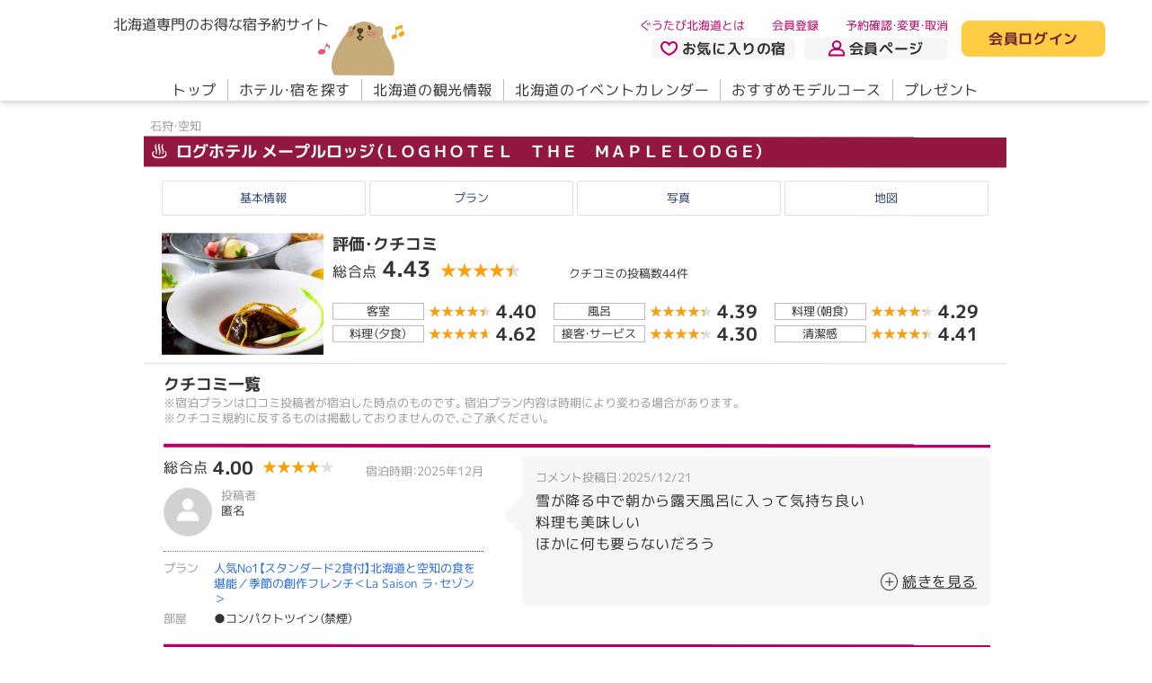

--- FILE ---
content_type: text/html; charset=utf-8
request_url: https://www.gutabi.jp/hotel/base/178/rating
body_size: 29860
content:
<!DOCTYPE html>
<html lang="ja">
  <head>
  <!--default-->
  <meta charset="utf-8">
  <meta name="viewport" content="width=device-width,initial-scale=1,user-scalable=yes">
  <meta name="SKYPE_TOOLBAR" content="SKYPE_TOOLBAR_PARSER_COMPATIBLE">
  <meta http-equiv="X-UA-Compatible" content="IE=edge">
  <title>ログホテル メープルロッジ（ＬＯＧＨＯＴＥＬ　ＴＨＥ　ＭＡＰＬＥＬＯＤＧＥ）の口コミ｜ぐうたび北海道</title>
    <link rel="canonical" href="https://www.gutabi.jp/hotel/base/178/rating">

          <!-- Google Tag Manager -->
      <script>(function(w,d,s,l,i){w[l]=w[l]||[];w[l].push({'gtm.start':
      new Date().getTime(),event:'gtm.js'});var f=d.getElementsByTagName(s)[0],
      j=d.createElement(s),dl=l!='dataLayer'?'&l='+l:'';j.async=true;j.src=
      'https://www.googletagmanager.com/gtm.js?id='+i+dl;f.parentNode.insertBefore(j,f);
      })(window,document,'script','dataLayer','GTM-W3LW35D');</script>
      <!-- End Google Tag Manager -->


    <!--ogp-->
    <meta property="og:type" content="website">
    <meta property="og:locale" content="ja_JP">
    <meta property="og:title" content="ログホテル メープルロッジ（ＬＯＧＨＯＴＥＬ　ＴＨＥ　ＭＡＰＬＥＬＯＤＧＥ）の口コミ｜ぐうたび北海道">
    <meta property="og:url" content="https://www.gutabi.jp/hotel/base/178/rating">
    <meta property="og:site_name" content="ぐうたび北海道">
    <meta property="og:image" content="https://static.gutabi.jp/static/responsive/images/ogp.jpg">
    <meta name="thumbnail" content="https://static.gutabi.jp/static/responsive/images/thumbnail.jpg">
    <link rel="icon" href="https://static.gutabi.jp/favicon.ico" />
    <link rel="apple-touch-icon" href="https://static.gutabi.jp/static/responsive/images/apple-touch-icon.png">
    <link rel="icon" type="image/png" href="https://static.gutabi.jp/static/responsive/images/apple-touch-icon.png" sizes="300x300">
    <link rel="manifest" href="https://static.gutabi.jp/manifest.webmanifest">

    <!--json_ld-->
    <script type="application/ld+json">
      {
        "@context":"http://schema.org",
        "@type":"website",
        "name":"ぐうたび北海道",
        "inLanguage":"jp",
        "publisher": {
            "@type": "Organization",
            "name": "サイト管理会社",
            "logo": {
                "@type": "ImageObject",
                "url": "https://static.gutabi.jp/static/responsive/images/ogp.jpg"
            }
        },
        "headline":"ログホテル メープルロッジ（ＬＯＧＨＯＴＥＬ　ＴＨＥ　ＭＡＰＬＥＬＯＤＧＥ）の口コミ｜ぐうたび北海道",
        "description":"false",
        "url":"https://www.gutabi.jp/hotel/base/178/rating"
      }
    </script>

  <!--css_lib-->
  <link rel="stylesheet" href="https://cdn.jsdelivr.net/npm/swiper@9.2.4/swiper-bundle.min.css">
  <link rel="stylesheet" href="https://cdn.jsdelivr.net/npm/flatpickr@4.6.13/dist/flatpickr.min.css">
  <link rel="stylesheet" href="https://static.gutabi.jp/static/responsive/css/lib/flatpickr/theme.css">
  <link rel="stylesheet" href="https://static.gutabi.jp/static/responsive/css/lib/fontawesome/fontawesome.min.css">
  <link rel="stylesheet" href="https://static.gutabi.jp/static/responsive/css/lib/fontawesome/regular.min.css">
  <link rel="stylesheet" href="https://cdn.jsdelivr.net/npm/@fancyapps/ui@5.0.19/dist/fancybox/fancybox.css">

  <!--css-->
  <link rel="stylesheet" href="https://static.gutabi.jp/static/responsive/css/style.css?ver=4">
  

  <!--font-->
  <link rel="preconnect" href="https://fonts.googleapis.com">
  <link rel="preconnect" href="https://fonts.gstatic.com" crossorigin>
  <link href="https://fonts.googleapis.com/css2?family=M+PLUS+1p:wght@400;700&display=swap" rel="stylesheet">
  <link rel="stylesheet" href="https://cdn.jsdelivr.net/npm/yakuhanjp@3.4.1/dist/css/yakuhanrp.min.css">

  <!--fontawesome-->
  <script src="https://static.gutabi.jp/static/responsive/js/lib/fontawesome/fontawesome.min.js"></script>
  <script src="https://static.gutabi.jp/static/responsive/js/lib/fontawesome/regular.min.js"></script>
  <script src="https://static.gutabi.jp/static/responsive/js/lib/fontawesome/solid.min.js"></script>

  <!--WP-->
  <script defer src="https://static.gutabi.jp/static/responsive/js/lib/wp/gutabi.blog.js"></script>

  <!--js_lib-->
  <script src="https://cdn.jsdelivr.net/npm/swiper@8.3.1/swiper-bundle.min.js"></script>
  <script src="https://cdn.jsdelivr.net/npm/flatpickr@4.6.13/dist/flatpickr.min.js"></script>
  <script src="https://cdn.jsdelivr.net/npm/@fancyapps/ui@5.0.19/dist/fancybox/fancybox.umd.js"></script>
  <script src="https://static.gutabi.jp/static/responsive/js/lib/flatpickr/ja.js"></script>
  <script src="https://cdnjs.cloudflare.com/ajax/libs/image-map-resizer/1.0.10/js/imageMapResizer.min.js"></script>
  <script src="https://cdnjs.cloudflare.com/ajax/libs/lottie-web/5.12.2/lottie.min.js"></script>

  <script>
//<![CDATA[

      const gutabi_holidays = ["2026-1-12","2026-2-11","2026-2-23","2026-3-20","2026-3-21","2026-4-29","2026-5-3","2026-5-4","2026-5-5","2026-5-6","2026-7-20","2026-8-11","2026-9-21","2026-9-22","2026-9-23","2026-10-12","2026-11-3","2026-11-23","2027-1-1","2027-1-11","2027-2-11","2027-2-23","2027-3-21","2027-3-22","2027-4-29","2027-5-3","2027-5-4","2027-5-5","2027-7-19","2027-8-11","2027-9-20","2027-9-23","2027-10-11","2027-11-3","2027-11-23"];

//]]>
</script>  <!--js-->
  <script defer src="https://static.gutabi.jp/static/responsive/js/setting.js"></script>
  <script defer src="https://static.gutabi.jp/static/responsive/js/main.js"></script>
  <script defer src="https://static.gutabi.jp/static/responsive/js/web_application.js"></script>
  

</head>
  <body>
          <!-- Google Tag Manager (noscript) -->
      <noscript><iframe src="https://www.googletagmanager.com/ns.html?id=GTM-W3LW35D"
      height="0" width="0" style="display:none;visibility:hidden"></iframe></noscript>
      <!-- End Google Tag Manager (noscript) -->


    <div id="hotel_base_rating">

      <header>
  <div class="sec__in__l">
    <div class="flex">
      <div>
        <h1 class="h-logo flex">
          <a href="/">
            <span class="fs__txt__16">北海道専門のお得な宿予約サイト</span>
            <img alt="ぐうたび北海道" src="https://static.gutabi.jp/static/responsive/images/logo.svg" />
</a>          <a href="/gukiti">
            <img alt="ぐうきち" src="https://static.gutabi.jp/static/responsive/images/header/h_gukiti.svg" />
</a>        </h1>
        <aside data-click="h-menu" class="display__block__sp">
          <div>
            <div><span>メニューボタン</span></div>
          </div>
          <div class="color__txt__blue1"><span class="act">メニュー</span><span class="non">閉じる</span></div>
        </aside>
      </div>
      <nav class="nav-sub flex">
        <div>
          <ul class="flex fs__txt__13">
            <li><a class="color__txt__red1" href="/info/about">ぐうたび北海道とは</a></li>
              <li class="login__block__inactive"><a class="color__txt__red1" href="/member">会員登録</a></li>
            <li><a class="color__txt__red1" href="/mypage#reservation">予約確認・変更・取消</a></li>
          </ul>
          <ul class="flex fw__bold">
            <li>
              <a class="color__bg__black5 flex" href="/mypage#bookmark"><img src="https://static.gutabi.jp/static/responsive/images/ico_heart1.svg" />お気に入りの宿</a>
            </li>
            <li class="display__block__pc">
              <a class="color__bg__black5 flex" href="/mypage"><img src="https://static.gutabi.jp/static/responsive/images/ico_man.svg" />会員ページ</a>
            </li>
            <li class="display__block__sp">
                <a class="login__block__inactive color__bg__black5 flex" href="/index/login"><img src="https://static.gutabi.jp/static/responsive/images/ico_key.svg" />会員ログイン</a>
            </li>
          </ul>
        </div>
          <p class="display__block__pc login__block__inactive">
            <a class="color__bg__yellow1 color__txt__red2 fw__bold" href="/index/login">会員ログイン</a>
          </p>
        
      </nav>
    </div>
    <nav data-click-tg="h-menu" class="nav-main">
      <div>
        <ul class="display__block__sp">
            <li class="login__block__inactive">
              <a href="/index/login">会員ログイン</a>
            </li>
            <li class="login__block__inactive">
              <a href="/member">会員登録</a>
            </li>
          <li>
            <a href="/mypage#reservation">予約確認・変更・取消</a>
          </li>
        </ul>
        <ul class="nav flex">
          <li><a data-hover href="/">トップ</a></li>
          <li>
              <a data-hover href="/search/hotel">ホテル・宿を探す</a>
          </li>
          <li><a data-hover href="/spot">北海道の観光情報</a></li>
          <li><a data-hover href="/event">北海道のイベントカレンダー</a></li>
          <li><a data-hover href="/modelcourse">おすすめモデルコース</a></li>
          <li><a data-hover href="/questionnaire">プレゼント</a></li>
        </ul>
        <ul class="display__block__sp">
          <li class="info-about">
            <a href="/info/about"><img src="https://static.gutabi.jp/static/responsive/images/ico_wakaba.svg" />ぐうたび北海道とは</a>
          </li>
          <li>
            <a href="/gukiti">
              <small class="fs__txt__13">ぐうたび北海道のキャラクター</small><br>ぐうキチについて
</a>          </li>
        </ul>
      </div>
    </nav>
  </div>
</header>



      <main roke="main">
        <div id="main">

          

<section class="sec01">
  <div class="sec__in__s">

    <h1 class="mod__item__tit11">
      <small class="fw__normal color__txt__black2 fs__txt__13">石狩・空知</small>
      <b class="fw__bold color__txt__white1 color__bg__red5 fs__txt__18">
        <a href="/hotel/base/178?w%5Bpe%5D%5B0%5D%5Ba%5D=2&amp;w%5Bprt_w__room%5D=1">
          <img src="https://static.gutabi.jp/static/responsive/images/ico_onsen2.svg" />
          
          ログホテル メープルロッジ（ＬＯＧＨＯＴＥＬ　ＴＨＥ　ＭＡＰＬＥＬＯＤＧＥ）
</a>      </b>
    </h1>


  </div>
</section>

<nav class="sec02">
  <div class="sec__in__s">
    <div>
      <ul class="flex mod__item__list8__wrap color__txt__blue1 fs__txt__13">
          <li class="mod__item__list8"><a href="/hotel/base/178?w%5Bpe%5D%5B0%5D%5Ba%5D=2&amp;w%5Bprt_w__room%5D=1">基本情報</a></li>
          <li class="mod__item__list8"><a href="/hotel/base/178/plan?w%5Bpe%5D%5B0%5D%5Ba%5D=2&amp;w%5Bprt_w__room%5D=1">プラン</a></li>
          <li class="mod__item__list8"><a href="/hotel/base/178/gallery?w%5Bpe%5D%5B0%5D%5Ba%5D=2&amp;w%5Bprt_w__room%5D=1">写真</a></li>
          <li class="mod__item__list8"><a href="/hotel/base/178?w%5Bpe%5D%5B0%5D%5Ba%5D=2&amp;w%5Bprt_w__room%5D=1#access">地図</a></li>
      </ul>
    </div>
  </div>
</nav>



<section class="sec03">
  <div class="sec__in__s">
    <div class="mod__item__box5">
      <div class="flex">
        <div class="flex">
            <figure><img alt="2025年12～2月冬＜ラ・セゾン＞野菜のポタージュ、旬魚のムニエル、道産牛頬肉のブッフ・ブルギニョンなど" src="https://static.gutabi.jp/images/hotel_image/file/11/119220/281x212/3fbc8816-5e77-4364-b22b-cb158a9bf78e.jpg" /></figure>
          <div class="rating">
            <h2 class="fs__txt__18">評価・クチコミ</h2>
            <div class="flex">
              <p class="flex">総合点<b class="fs__txt__24 fw__bold">4.43</b>
                <span class="rate__wrap fs__txt__18" data-rate="4.43">
                  <span class="rate__max color__txt__black4">★★★★★</span>
                  <span class="rate__num color__txt__yellow4">★★★★★</span>
                </span>
              </p>
              <p class="fs__txt__13">クチコミの投稿数44件</p>
            </div>
          </div>
        </div>
        <ul class="flex">
            <li>
              <dl class="flex">
                <dt class="fs__txt__13">客室</dt>
                <dd>
                  <p class="flex">
                    <span class="rate__wrap display__block__pc fs__txt__14" data-rate="4.40">
                      <span class="rate__max color__txt__black4">★★★★★</span>
                      <span class="rate__num color__txt__yellow4">★★★★★</span>
                    </span>
                    <b class="fs__txt__20 fw__bold">4.40</b>
                  </p>
                </dd>
              </dl>
            </li>
            <li>
              <dl class="flex">
                <dt class="fs__txt__13">風呂</dt>
                <dd>
                  <p class="flex">
                    <span class="rate__wrap display__block__pc fs__txt__14" data-rate="4.39">
                      <span class="rate__max color__txt__black4">★★★★★</span>
                      <span class="rate__num color__txt__yellow4">★★★★★</span>
                    </span>
                    <b class="fs__txt__20 fw__bold">4.39</b>
                  </p>
                </dd>
              </dl>
            </li>
            <li>
              <dl class="flex">
                <dt class="fs__txt__13">料理（朝食）</dt>
                <dd>
                  <p class="flex">
                    <span class="rate__wrap display__block__pc fs__txt__14" data-rate="4.29">
                      <span class="rate__max color__txt__black4">★★★★★</span>
                      <span class="rate__num color__txt__yellow4">★★★★★</span>
                    </span>
                    <b class="fs__txt__20 fw__bold">4.29</b>
                  </p>
                </dd>
              </dl>
            </li>
            <li>
              <dl class="flex">
                <dt class="fs__txt__13">料理（夕食）</dt>
                <dd>
                  <p class="flex">
                    <span class="rate__wrap display__block__pc fs__txt__14" data-rate="4.62">
                      <span class="rate__max color__txt__black4">★★★★★</span>
                      <span class="rate__num color__txt__yellow4">★★★★★</span>
                    </span>
                    <b class="fs__txt__20 fw__bold">4.62</b>
                  </p>
                </dd>
              </dl>
            </li>
            <li>
              <dl class="flex">
                <dt class="fs__txt__13">接客・サービス</dt>
                <dd>
                  <p class="flex">
                    <span class="rate__wrap display__block__pc fs__txt__14" data-rate="4.30">
                      <span class="rate__max color__txt__black4">★★★★★</span>
                      <span class="rate__num color__txt__yellow4">★★★★★</span>
                    </span>
                    <b class="fs__txt__20 fw__bold">4.30</b>
                  </p>
                </dd>
              </dl>
            </li>
            <li>
              <dl class="flex">
                <dt class="fs__txt__13">清潔感</dt>
                <dd>
                  <p class="flex">
                    <span class="rate__wrap display__block__pc fs__txt__14" data-rate="4.41">
                      <span class="rate__max color__txt__black4">★★★★★</span>
                      <span class="rate__num color__txt__yellow4">★★★★★</span>
                    </span>
                    <b class="fs__txt__20 fw__bold">4.41</b>
                  </p>
                </dd>
              </dl>
            </li>
        </ul>
      </div>
    </div>
  </div>
</section>

<section class="sec04">
  <div class="sec__in__s">
    <div class="mod__item__list14__wrap">
      <h2 class="fs__txt__18">クチコミ一覧</h2>
      <ul class="fs__txt__13 color__txt__black2 term">
        <li>※宿泊プランは口コミ投稿者が宿泊した時点のものです。宿泊プラン内容は時期により変わる場合があります。</li>
        <li>※クチコミ規約に反するものは掲載しておりませんので、ご了承ください。</li>
      </ul>
      <ul class="list">
          <li class="mod__item__list14">
            <div class="flex">
              <div class="date">
                <div class="rate flex">
                  <p class="flex">
                    総合点<b class="fs__txt__20 fw__bold">4.00</b>
                    <span class="rate__wrap fs__txt__16" data-rate="4.00">
                      <span class="rate__max color__txt__black4">★★★★★</span>
                      <span class="rate__num color__txt__yellow4">★★★★★</span>
                    </span>
                  </p>
                  <p class="fs__txt__13 color__txt__black2">宿泊時期：2025年12月</p>
                </div>
                <div class="user flex">
                  <figure><img src="https://static.gutabi.jp/static/responsive/images/ico__user.png" /></figure>
                  <dl class="fs__txt__13">
                    <dt class="color__txt__black2">投稿者</dt>
                    <dd>
                      匿名<br>
                    </dd>
                  </dl>
                </div>
                <div class="plan">
                  <ul class="fs__txt__13">
                    <li>
                      <dl class="flex">
                        <dt class="color__txt__black2">プラン</dt>
                        <dd>
                            <a href="/hotel/base/178/plan/index/419043">人気No1【スタンダード2食付】北海道と空知の食を堪能／季節の創作フレンチ＜La Saison ラ･セゾン＞</a>
                        </dd>
                      </dl>
                    </li>
                    <li>
                      <dl class="flex">
                        <dt class="color__txt__black2">部屋</dt>
                        <dd>●コンパクトツイン（禁煙）</dd>
                      </dl>
                    </li>
                  </ul>
                </div>
              </div>
              <!--/date-->
              <div class="msg">
                <div class="user color__bg__black5">
                  <dl>
                    <dt class="fs__txt__13 color__txt__black2">コメント投稿日：2025/12/21</dt>
                    <dd data-aco-more-tg="user28603" class="cmt">
                      雪が降る中で朝から露天風呂に入って気持ち良い<br />料理も美味しい<br />ほかに何も要らないだろう<br />(朝食に卵が見当たらなかったのだけ残念だが北海道では鶏卵が入手困難な時期だった)<br />wifiは80Mbps
                      <ul class="flex">
                          <li>
                            <div class="flex">
                              <b class="fw__normal fs__txt__13">客室</b>
                              <span class="fw__bold">3.00</span>
                            </div>
                          </li>
                          <li>
                            <div class="flex">
                              <b class="fw__normal fs__txt__13">風呂</b>
                              <span class="fw__bold">5.00</span>
                            </div>
                          </li>
                          <li>
                            <div class="flex">
                              <b class="fw__normal fs__txt__13">料理（朝食）</b>
                              <span class="fw__bold">4.00</span>
                            </div>
                          </li>
                          <li>
                            <div class="flex">
                              <b class="fw__normal fs__txt__13">料理（夕食）</b>
                              <span class="fw__bold">5.00</span>
                            </div>
                          </li>
                          <li>
                            <div class="flex">
                              <b class="fw__normal fs__txt__13">接客・サービス</b>
                              <span class="fw__bold">4.00</span>
                            </div>
                          </li>
                          <li>
                            <div class="flex">
                              <b class="fw__normal fs__txt__13">清潔感</b>
                              <span class="fw__bold">3.00</span>
                            </div>
                          </li>
                      </ul>
                    </dd>
                  </dl>
                  <p><a data-aco-more="user28603" data-aco-more-height="70"><span class="on">続きを見る</span><span class="off">続きを隠す</span></a></p>
                </div>
                <!--/user-->

              </div>
            </div>
          </li>
          <li class="mod__item__list14">
            <div class="flex">
              <div class="date">
                <div class="rate flex">
                  <p class="flex">
                    総合点<b class="fs__txt__20 fw__bold">5.00</b>
                    <span class="rate__wrap fs__txt__16" data-rate="5.00">
                      <span class="rate__max color__txt__black4">★★★★★</span>
                      <span class="rate__num color__txt__yellow4">★★★★★</span>
                    </span>
                  </p>
                  <p class="fs__txt__13 color__txt__black2">宿泊時期：2025年05月</p>
                </div>
                <div class="user flex">
                  <figure><img src="https://static.gutabi.jp/static/responsive/images/ico__user.png" /></figure>
                  <dl class="fs__txt__13">
                    <dt class="color__txt__black2">投稿者</dt>
                    <dd>
                      みおみおさん<br>
                    </dd>
                  </dl>
                </div>
                <div class="plan">
                  <ul class="fs__txt__13">
                    <li>
                      <dl class="flex">
                        <dt class="color__txt__black2">プラン</dt>
                        <dd>
                            【5月限定春旅☆平日20％OFF！】天然温泉と口コミ高評価の創作フレンチ《道産牛食べ比べ》ワンドリ特典
                        </dd>
                      </dl>
                    </li>
                    <li>
                      <dl class="flex">
                        <dt class="color__txt__black2">部屋</dt>
                        <dd>●メープルツイン（禁煙）</dd>
                      </dl>
                    </li>
                  </ul>
                </div>
              </div>
              <!--/date-->
              <div class="msg">
                <div class="user color__bg__black5">
                  <dl>
                    <dt class="fs__txt__13 color__txt__black2">コメント投稿日：2025/05/28</dt>
                    <dd data-aco-more-tg="user27048" class="cmt">
                      お部屋もキレイでお料理も美味しかったです。お風呂は脱衣所が小さくドライヤーも数が少ないので混雑した時は大変だろうなと思いました。
                      <ul class="flex">
                          <li>
                            <div class="flex">
                              <b class="fw__normal fs__txt__13">客室</b>
                              <span class="fw__bold">5.00</span>
                            </div>
                          </li>
                          <li>
                            <div class="flex">
                              <b class="fw__normal fs__txt__13">風呂</b>
                              <span class="fw__bold">4.00</span>
                            </div>
                          </li>
                          <li>
                            <div class="flex">
                              <b class="fw__normal fs__txt__13">料理（朝食）</b>
                              <span class="fw__bold">5.00</span>
                            </div>
                          </li>
                          <li>
                            <div class="flex">
                              <b class="fw__normal fs__txt__13">料理（夕食）</b>
                              <span class="fw__bold">5.00</span>
                            </div>
                          </li>
                          <li>
                            <div class="flex">
                              <b class="fw__normal fs__txt__13">接客・サービス</b>
                              <span class="fw__bold">5.00</span>
                            </div>
                          </li>
                          <li>
                            <div class="flex">
                              <b class="fw__normal fs__txt__13">清潔感</b>
                              <span class="fw__bold">5.00</span>
                            </div>
                          </li>
                      </ul>
                    </dd>
                  </dl>
                  <p><a data-aco-more="user27048" data-aco-more-height="70"><span class="on">続きを見る</span><span class="off">続きを隠す</span></a></p>
                </div>
                <!--/user-->

                  <div class="hotel">
                    <dl>
                      <dt data-aco="hotel27048">宿からのコメント<br>
                        <span class="color__txt__black2">返信日：2025/06/06</span>
                      </dt>
                      <dd data-aco-tg="hotel27048">
                        <div>みおみお 様へ<br />このたびはログホテル メープルロッジにご宿泊いただき、誠にありがとうございました。<br />また、お部屋やお料理にご満足いただけたとのこと、大変うれしく拝見いたしました。<br /><br />一方で、大浴場の脱衣所やドライヤーの設備につきましては、ご不便をおかけし申し訳ございません。混雑時の状況もふまえ、今後の改善に向けて検討してまいります。貴重なご意見をいただき、心より感謝申し上げます。<br /><br />これからもより快適にお過ごしいただける空間づくりに努めてまいりますので、またの機会にお越しいただけましたら幸いです。<br />スタッフ一同、みおみお様のご来館を心よりお待ちしております。<br /><br />ログホテル メープルロッジ</div>
                      </dd>
                    </dl>
                  </div>
                  <!--/hotel-->
              </div>
            </div>
          </li>
          <li class="mod__item__list14">
            <div class="flex">
              <div class="date">
                <div class="rate flex">
                  <p class="flex">
                    総合点<b class="fs__txt__20 fw__bold">5.00</b>
                    <span class="rate__wrap fs__txt__16" data-rate="5.00">
                      <span class="rate__max color__txt__black4">★★★★★</span>
                      <span class="rate__num color__txt__yellow4">★★★★★</span>
                    </span>
                  </p>
                  <p class="fs__txt__13 color__txt__black2">宿泊時期：2025年03月</p>
                </div>
                <div class="user flex">
                  <figure><img src="https://static.gutabi.jp/static/responsive/images/ico__user.png" /></figure>
                  <dl class="fs__txt__13">
                    <dt class="color__txt__black2">投稿者</dt>
                    <dd>
                      nijinoueさん<br>
                    </dd>
                  </dl>
                </div>
                <div class="plan">
                  <ul class="fs__txt__13">
                    <li>
                      <dl class="flex">
                        <dt class="color__txt__black2">プラン</dt>
                        <dd>
                            <a href="/hotel/base/178/plan/index/419042">人気No1【スタンダード2食付】北海道と空知の食を堪能／季節の創作フレンチ＜La Saison ラ･セゾン＞</a>
                        </dd>
                      </dl>
                    </li>
                    <li>
                      <dl class="flex">
                        <dt class="color__txt__black2">部屋</dt>
                        <dd>■コンパクトダブル(禁煙・ちょっと訳あり)ベッド幅140cm×1台</dd>
                      </dl>
                    </li>
                  </ul>
                </div>
              </div>
              <!--/date-->
              <div class="msg">
                <div class="user color__bg__black5">
                  <dl>
                    <dt class="fs__txt__13 color__txt__black2">コメント投稿日：2025/03/19</dt>
                    <dd data-aco-more-tg="user26196" class="cmt">
                      木がふんだんに使われており天窓もあって開放感があり部屋に入ると可愛いソファにクッション。テンション上がりました。夕食のバーニャカウダソース、真鯛カルパッチョの梅ジュレ、道産小麦のカンパーニュ、野菜がとにかく美味しかった。朝食も同じくカボチャのスープは絶品。品数少なくても内容がとても充実、デザートも満足。風呂は大好きな湯質の温泉でサウナも檜も良かった。外の木々に鳥やリスが。シマエナガに是非会いたかったです。また泊まりに行きたいと思えました。手が乾燥するので４種類のクリームがフリースペースに置かれてて嬉しかったです。
                      <ul class="flex">
                          <li>
                            <div class="flex">
                              <b class="fw__normal fs__txt__13">客室</b>
                              <span class="fw__bold">5.00</span>
                            </div>
                          </li>
                          <li>
                            <div class="flex">
                              <b class="fw__normal fs__txt__13">風呂</b>
                              <span class="fw__bold">5.00</span>
                            </div>
                          </li>
                          <li>
                            <div class="flex">
                              <b class="fw__normal fs__txt__13">料理（朝食）</b>
                              <span class="fw__bold">5.00</span>
                            </div>
                          </li>
                          <li>
                            <div class="flex">
                              <b class="fw__normal fs__txt__13">料理（夕食）</b>
                              <span class="fw__bold">4.00</span>
                            </div>
                          </li>
                          <li>
                            <div class="flex">
                              <b class="fw__normal fs__txt__13">接客・サービス</b>
                              <span class="fw__bold">4.00</span>
                            </div>
                          </li>
                          <li>
                            <div class="flex">
                              <b class="fw__normal fs__txt__13">清潔感</b>
                              <span class="fw__bold">4.00</span>
                            </div>
                          </li>
                      </ul>
                    </dd>
                  </dl>
                  <p><a data-aco-more="user26196" data-aco-more-height="70"><span class="on">続きを見る</span><span class="off">続きを隠す</span></a></p>
                </div>
                <!--/user-->

                  <div class="hotel">
                    <dl>
                      <dt data-aco="hotel26196">宿からのコメント<br>
                        <span class="color__txt__black2">返信日：2025/04/12</span>
                      </dt>
                      <dd data-aco-tg="hotel26196">
                        <div>nijinoue 様へ<br />このたびはログホテルメープルロッジをご利用いただき、誠にありがとうございました。<br />また、最大級のご評価と心温まるお言葉をいただきましたこと、感謝感激でございます。<br />われわれもシマエナガが来てほしいなと思い<br />シマエナガの好きなものを置いて手なずけようと試みましたが<br />警戒心が強くてなかなかうまくいきません・・・<br />これからも少しずつチャレンジしてまいります。<br />それでは、次回のご来館をスタッフ一同心よりお待ち申し上げております。<br />ログホテル メープルロッジ　林</div>
                      </dd>
                    </dl>
                  </div>
                  <!--/hotel-->
              </div>
            </div>
          </li>
          <li class="mod__item__list14">
            <div class="flex">
              <div class="date">
                <div class="rate flex">
                  <p class="flex">
                    総合点<b class="fs__txt__20 fw__bold">5.00</b>
                    <span class="rate__wrap fs__txt__16" data-rate="5.00">
                      <span class="rate__max color__txt__black4">★★★★★</span>
                      <span class="rate__num color__txt__yellow4">★★★★★</span>
                    </span>
                  </p>
                  <p class="fs__txt__13 color__txt__black2">宿泊時期：2025年02月</p>
                </div>
                <div class="user flex">
                  <figure><img src="https://static.gutabi.jp/static/responsive/images/ico__user.png" /></figure>
                  <dl class="fs__txt__13">
                    <dt class="color__txt__black2">投稿者</dt>
                    <dd>
                      スワッチさん<br>
                    </dd>
                  </dl>
                </div>
                <div class="plan">
                  <ul class="fs__txt__13">
                    <li>
                      <dl class="flex">
                        <dt class="color__txt__black2">プラン</dt>
                        <dd>
                            【空知☆宝水ワイン3種飲み比べ】シェフ厳選の「道産牛3種食べくらべ」と「宝水ワイン」のペアリング
                        </dd>
                      </dl>
                    </li>
                    <li>
                      <dl class="flex">
                        <dt class="color__txt__black2">部屋</dt>
                        <dd>■デラックスツイン（禁煙）※シャワーのみ</dd>
                      </dl>
                    </li>
                  </ul>
                </div>
              </div>
              <!--/date-->
              <div class="msg">
                <div class="user color__bg__black5">
                  <dl>
                    <dt class="fs__txt__13 color__txt__black2">コメント投稿日：2025/02/26</dt>
                    <dd data-aco-more-tg="user25995" class="cmt">
                      今回結婚記念日で初めて利用させて頂きました。結論から言うと、大変満足です。<br />スタッフさんたちの対応さることながら、夕、朝食とも内容、量も満足のいくものでした。<br />又、お部屋も館内も綺麗で居心地がよく、部屋数も少なかったこともあり静かに過ごすこともできました。嫁は特に部屋の天窓が気に入った様子でしたね。記念日に用意して頂いたデザートプレートも美味しく頂けました。<br />一つ気になったのは、地元の方々のお風呂場でのマナーくらいでしょうか。<br />それ以外は全て良かったので、今度は季節を変えてまた伺いたいと思います。感謝。
                      <ul class="flex">
                          <li>
                            <div class="flex">
                              <b class="fw__normal fs__txt__13">客室</b>
                              <span class="fw__bold">5.00</span>
                            </div>
                          </li>
                          <li>
                            <div class="flex">
                              <b class="fw__normal fs__txt__13">風呂</b>
                              <span class="fw__bold">4.00</span>
                            </div>
                          </li>
                          <li>
                            <div class="flex">
                              <b class="fw__normal fs__txt__13">料理（朝食）</b>
                              <span class="fw__bold">5.00</span>
                            </div>
                          </li>
                          <li>
                            <div class="flex">
                              <b class="fw__normal fs__txt__13">料理（夕食）</b>
                              <span class="fw__bold">5.00</span>
                            </div>
                          </li>
                          <li>
                            <div class="flex">
                              <b class="fw__normal fs__txt__13">接客・サービス</b>
                              <span class="fw__bold">4.00</span>
                            </div>
                          </li>
                          <li>
                            <div class="flex">
                              <b class="fw__normal fs__txt__13">清潔感</b>
                              <span class="fw__bold">4.00</span>
                            </div>
                          </li>
                      </ul>
                    </dd>
                  </dl>
                  <p><a data-aco-more="user25995" data-aco-more-height="70"><span class="on">続きを見る</span><span class="off">続きを隠す</span></a></p>
                </div>
                <!--/user-->

                  <div class="hotel">
                    <dl>
                      <dt data-aco="hotel25995">宿からのコメント<br>
                        <span class="color__txt__black2">返信日：2025/04/12</span>
                      </dt>
                      <dd data-aco-tg="hotel25995">
                        <div>スワッチ 様へ<br />お二人の大切な記念日に当ホテルをご利用いただき、誠にありがとうございました。<br />素敵な思い出作りのお手伝いができ、光栄に存じます。<br />ご期待に添うことが出来たことにスタッフ一同ほっと安堵をしております。<br />それでは、またお会いできることを心より楽しみにしております。<br />ログホテル メープルロッジ　林</div>
                      </dd>
                    </dl>
                  </div>
                  <!--/hotel-->
              </div>
            </div>
          </li>
          <li class="mod__item__list14">
            <div class="flex">
              <div class="date">
                <div class="rate flex">
                  <p class="flex">
                    総合点<b class="fs__txt__20 fw__bold">5.00</b>
                    <span class="rate__wrap fs__txt__16" data-rate="5.00">
                      <span class="rate__max color__txt__black4">★★★★★</span>
                      <span class="rate__num color__txt__yellow4">★★★★★</span>
                    </span>
                  </p>
                  <p class="fs__txt__13 color__txt__black2">宿泊時期：2025年01月</p>
                </div>
                <div class="user flex">
                  <figure><img src="https://static.gutabi.jp/static/responsive/images/ico__user.png" /></figure>
                  <dl class="fs__txt__13">
                    <dt class="color__txt__black2">投稿者</dt>
                    <dd>
                      ひまわりさん<br>
                    </dd>
                  </dl>
                </div>
                <div class="plan">
                  <ul class="fs__txt__13">
                    <li>
                      <dl class="flex">
                        <dt class="color__txt__black2">プラン</dt>
                        <dd>
                            【人気No1スタンダード2食付】北海道と空知こだわり食材をふんだんに・季節の創作フレンチ＜楓KAEDE＞
                        </dd>
                      </dl>
                    </li>
                    <li>
                      <dl class="flex">
                        <dt class="color__txt__black2">部屋</dt>
                        <dd>■コンパクトダブル(禁煙・ちょっと訳あり)ベッド幅140cm×1台</dd>
                      </dl>
                    </li>
                  </ul>
                </div>
              </div>
              <!--/date-->
              <div class="msg">
                <div class="user color__bg__black5">
                  <dl>
                    <dt class="fs__txt__13 color__txt__black2">コメント投稿日：2025/01/26</dt>
                    <dd data-aco-more-tg="user25866" class="cmt">
                      
                      <ul class="flex">
                          <li>
                            <div class="flex">
                              <b class="fw__normal fs__txt__13">客室</b>
                              <span class="fw__bold">5.00</span>
                            </div>
                          </li>
                          <li>
                            <div class="flex">
                              <b class="fw__normal fs__txt__13">風呂</b>
                              <span class="fw__bold">5.00</span>
                            </div>
                          </li>
                          <li>
                            <div class="flex">
                              <b class="fw__normal fs__txt__13">料理（朝食）</b>
                              <span class="fw__bold">4.00</span>
                            </div>
                          </li>
                          <li>
                            <div class="flex">
                              <b class="fw__normal fs__txt__13">料理（夕食）</b>
                              <span class="fw__bold">5.00</span>
                            </div>
                          </li>
                          <li>
                            <div class="flex">
                              <b class="fw__normal fs__txt__13">接客・サービス</b>
                              <span class="fw__bold">5.00</span>
                            </div>
                          </li>
                          <li>
                            <div class="flex">
                              <b class="fw__normal fs__txt__13">清潔感</b>
                              <span class="fw__bold">5.00</span>
                            </div>
                          </li>
                      </ul>
                    </dd>
                  </dl>
                  <p><a data-aco-more="user25866" data-aco-more-height="70"><span class="on">続きを見る</span><span class="off">続きを隠す</span></a></p>
                </div>
                <!--/user-->

                  <div class="hotel">
                    <dl>
                      <dt data-aco="hotel25866">宿からのコメント<br>
                        <span class="color__txt__black2">返信日：2025/02/16</span>
                      </dt>
                      <dd data-aco-tg="hotel25866">
                        <div>ひまわり 様へ<br />この度は、数あるホテルの中からログホテルメープルロッジをお選びいただきまして誠にありがとうございます。<br />スタッフ一同、心より厚くお礼申し上げます。<br />また、非常に高いご評価をいただき、恐縮に存じます。<br />これからも、より一層皆さまにお喜びをいただけるよう、精進を重ねて参る所存でございますので、またお越しいただける日をスタッフ一同心よりお待ち申し上げております。<br />ログホテル メープルロッジ　林</div>
                      </dd>
                    </dl>
                  </div>
                  <!--/hotel-->
              </div>
            </div>
          </li>
          <li class="mod__item__list14">
            <div class="flex">
              <div class="date">
                <div class="rate flex">
                  <p class="flex">
                    総合点<b class="fs__txt__20 fw__bold">4.00</b>
                    <span class="rate__wrap fs__txt__16" data-rate="4.00">
                      <span class="rate__max color__txt__black4">★★★★★</span>
                      <span class="rate__num color__txt__yellow4">★★★★★</span>
                    </span>
                  </p>
                  <p class="fs__txt__13 color__txt__black2">宿泊時期：2024年11月</p>
                </div>
                <div class="user flex">
                  <figure><img src="https://static.gutabi.jp/static/responsive/images/ico__user.png" /></figure>
                  <dl class="fs__txt__13">
                    <dt class="color__txt__black2">投稿者</dt>
                    <dd>
                      匿名<br>
                    </dd>
                  </dl>
                </div>
                <div class="plan">
                  <ul class="fs__txt__13">
                    <li>
                      <dl class="flex">
                        <dt class="color__txt__black2">プラン</dt>
                        <dd>
                            【人気No1スタンダード2食付】北海道と空知こだわり食材をふんだんに・季節の創作フレンチ＜楓KAEDE＞
                        </dd>
                      </dl>
                    </li>
                    <li>
                      <dl class="flex">
                        <dt class="color__txt__black2">部屋</dt>
                        <dd>■コンパクトダブル(禁煙・ちょっと訳あり)ベッド幅140cm×1台</dd>
                      </dl>
                    </li>
                  </ul>
                </div>
              </div>
              <!--/date-->
              <div class="msg">
                <div class="user color__bg__black5">
                  <dl>
                    <dt class="fs__txt__13 color__txt__black2">コメント投稿日：2024/11/10</dt>
                    <dd data-aco-more-tg="user25336" class="cmt">
                      空知の食材がおいしい<br />鴨肉は良かったがハスカップのソースが甘すぎる<br />シンプルに粒マスタードを頼めば良かったと食べ終わってから気づいた
                      <ul class="flex">
                          <li>
                            <div class="flex">
                              <b class="fw__normal fs__txt__13">客室</b>
                              <span class="fw__bold">3.00</span>
                            </div>
                          </li>
                          <li>
                            <div class="flex">
                              <b class="fw__normal fs__txt__13">風呂</b>
                              <span class="fw__bold">5.00</span>
                            </div>
                          </li>
                          <li>
                            <div class="flex">
                              <b class="fw__normal fs__txt__13">料理（朝食）</b>
                              <span class="fw__bold">5.00</span>
                            </div>
                          </li>
                          <li>
                            <div class="flex">
                              <b class="fw__normal fs__txt__13">料理（夕食）</b>
                              <span class="fw__bold">4.00</span>
                            </div>
                          </li>
                          <li>
                            <div class="flex">
                              <b class="fw__normal fs__txt__13">接客・サービス</b>
                              <span class="fw__bold">5.00</span>
                            </div>
                          </li>
                          <li>
                            <div class="flex">
                              <b class="fw__normal fs__txt__13">清潔感</b>
                              <span class="fw__bold">4.00</span>
                            </div>
                          </li>
                      </ul>
                    </dd>
                  </dl>
                  <p><a data-aco-more="user25336" data-aco-more-height="70"><span class="on">続きを見る</span><span class="off">続きを隠す</span></a></p>
                </div>
                <!--/user-->

              </div>
            </div>
          </li>
          <li class="mod__item__list14">
            <div class="flex">
              <div class="date">
                <div class="rate flex">
                  <p class="flex">
                    総合点<b class="fs__txt__20 fw__bold">4.00</b>
                    <span class="rate__wrap fs__txt__16" data-rate="4.00">
                      <span class="rate__max color__txt__black4">★★★★★</span>
                      <span class="rate__num color__txt__yellow4">★★★★★</span>
                    </span>
                  </p>
                  <p class="fs__txt__13 color__txt__black2">宿泊時期：2023年10月</p>
                </div>
                <div class="user flex">
                  <figure><img src="https://static.gutabi.jp/static/responsive/images/ico__user.png" /></figure>
                  <dl class="fs__txt__13">
                    <dt class="color__txt__black2">投稿者</dt>
                    <dd>
                      きよまいこさん<br>
                    </dd>
                  </dl>
                </div>
                <div class="plan">
                  <ul class="fs__txt__13">
                    <li>
                      <dl class="flex">
                        <dt class="color__txt__black2">プラン</dt>
                        <dd>
                            【2種の道産牛食べくらべ】シェフが厳選！上質な牛肉を贅沢に味の違いを楽しむ（スタンダードプラン）
                        </dd>
                      </dl>
                    </li>
                    <li>
                      <dl class="flex">
                        <dt class="color__txt__black2">部屋</dt>
                        <dd>■スタンダードツイン（禁煙）</dd>
                      </dl>
                    </li>
                  </ul>
                </div>
              </div>
              <!--/date-->
              <div class="msg">
                <div class="user color__bg__black5">
                  <dl>
                    <dt class="fs__txt__13 color__txt__black2">コメント投稿日：2023/10/19</dt>
                    <dd data-aco-more-tg="user23022" class="cmt">
                      夫婦二人空知のワイナリー巡りの旅で、初めて利用しました、日曜日で大浴場は日帰りの利用者でとても混んでいて、閉口しましたが、夜は独り占め状態で滑らかな泉質も良かったです、接客も良く、食事がとても美味でした、空知の各所ワイナリーのワインがあり、できれば少量ずつの飲み比べセットがあると、なお嬉しいです。今度は平日に利用したいと思います
                      <ul class="flex">
                          <li>
                            <div class="flex">
                              <b class="fw__normal fs__txt__13">客室</b>
                              <span class="fw__bold">3.00</span>
                            </div>
                          </li>
                          <li>
                            <div class="flex">
                              <b class="fw__normal fs__txt__13">風呂</b>
                              <span class="fw__bold">3.00</span>
                            </div>
                          </li>
                          <li>
                            <div class="flex">
                              <b class="fw__normal fs__txt__13">料理（朝食）</b>
                              <span class="fw__bold">5.00</span>
                            </div>
                          </li>
                          <li>
                            <div class="flex">
                              <b class="fw__normal fs__txt__13">料理（夕食）</b>
                              <span class="fw__bold">5.00</span>
                            </div>
                          </li>
                          <li>
                            <div class="flex">
                              <b class="fw__normal fs__txt__13">接客・サービス</b>
                              <span class="fw__bold">4.00</span>
                            </div>
                          </li>
                          <li>
                            <div class="flex">
                              <b class="fw__normal fs__txt__13">清潔感</b>
                              <span class="fw__bold">4.00</span>
                            </div>
                          </li>
                      </ul>
                    </dd>
                  </dl>
                  <p><a data-aco-more="user23022" data-aco-more-height="70"><span class="on">続きを見る</span><span class="off">続きを隠す</span></a></p>
                </div>
                <!--/user-->

                  <div class="hotel">
                    <dl>
                      <dt data-aco="hotel23022">宿からのコメント<br>
                        <span class="color__txt__black2">返信日：2023/10/24</span>
                      </dt>
                      <dd data-aco-tg="hotel23022">
                        <div>きよまいこ 様へ<br />このたびは、ログホテル　メープルロッジをご利用いただきまして誠にありがとうございます。<br />お褒めのお言葉と貴重なご意見を賜りましたこと、深く御礼申し上げるとともに、ご意見に関しては真摯に受け止め改善に取り組んでまいります。<br />少量の飲みくらべセットは、とてもいいアイデアですね。こちらも積極的に検討させていただきます。<br />それでは、皆様のまたのお越しをスタッフ一同心よりお待ち申し上げております。<br /><br />ログホテル　メープルロッジ　林</div>
                      </dd>
                    </dl>
                  </div>
                  <!--/hotel-->
              </div>
            </div>
          </li>
          <li class="mod__item__list14">
            <div class="flex">
              <div class="date">
                <div class="rate flex">
                  <p class="flex">
                    総合点<b class="fs__txt__20 fw__bold">5.00</b>
                    <span class="rate__wrap fs__txt__16" data-rate="5.00">
                      <span class="rate__max color__txt__black4">★★★★★</span>
                      <span class="rate__num color__txt__yellow4">★★★★★</span>
                    </span>
                  </p>
                  <p class="fs__txt__13 color__txt__black2">宿泊時期：2023年06月</p>
                </div>
                <div class="user flex">
                  <figure><img src="https://static.gutabi.jp/static/responsive/images/ico__user.png" /></figure>
                  <dl class="fs__txt__13">
                    <dt class="color__txt__black2">投稿者</dt>
                    <dd>
                      なかよしさん<br>
                    </dd>
                  </dl>
                </div>
                <div class="plan">
                  <ul class="fs__txt__13">
                    <li>
                      <dl class="flex">
                        <dt class="color__txt__black2">プラン</dt>
                        <dd>
                            ＜人気NO.1＞季節を「食」で感じる創作フレンチ【楓KAEDE】北海道の味覚を堪能（スタンダードプラン）
                        </dd>
                      </dl>
                    </li>
                    <li>
                      <dl class="flex">
                        <dt class="color__txt__black2">部屋</dt>
                        <dd>■デラックスツイン（禁煙）</dd>
                      </dl>
                    </li>
                  </ul>
                </div>
              </div>
              <!--/date-->
              <div class="msg">
                <div class="user color__bg__black5">
                  <dl>
                    <dt class="fs__txt__13 color__txt__black2">コメント投稿日：2023/06/26</dt>
                    <dd data-aco-more-tg="user22268" class="cmt">
                      食事もお部屋も温泉も最高でした！お値段はちょっとはりますが、特別な日にはまた奮発してぜひお泊りしたいです！<br />19:40-20:10のピアノの生演奏も素敵でした。また行くときも演奏があるといいなぁ!
                      <ul class="flex">
                          <li>
                            <div class="flex">
                              <b class="fw__normal fs__txt__13">客室</b>
                              <span class="fw__bold">5.00</span>
                            </div>
                          </li>
                          <li>
                            <div class="flex">
                              <b class="fw__normal fs__txt__13">風呂</b>
                              <span class="fw__bold">5.00</span>
                            </div>
                          </li>
                          <li>
                            <div class="flex">
                              <b class="fw__normal fs__txt__13">料理（朝食）</b>
                              <span class="fw__bold">4.00</span>
                            </div>
                          </li>
                          <li>
                            <div class="flex">
                              <b class="fw__normal fs__txt__13">料理（夕食）</b>
                              <span class="fw__bold">5.00</span>
                            </div>
                          </li>
                          <li>
                            <div class="flex">
                              <b class="fw__normal fs__txt__13">接客・サービス</b>
                              <span class="fw__bold">5.00</span>
                            </div>
                          </li>
                          <li>
                            <div class="flex">
                              <b class="fw__normal fs__txt__13">清潔感</b>
                              <span class="fw__bold">5.00</span>
                            </div>
                          </li>
                      </ul>
                    </dd>
                  </dl>
                  <p><a data-aco-more="user22268" data-aco-more-height="70"><span class="on">続きを見る</span><span class="off">続きを隠す</span></a></p>
                </div>
                <!--/user-->

              </div>
            </div>
          </li>
          <li class="mod__item__list14">
            <div class="flex">
              <div class="date">
                <div class="rate flex">
                  <p class="flex">
                    総合点<b class="fs__txt__20 fw__bold">5.00</b>
                    <span class="rate__wrap fs__txt__16" data-rate="5.00">
                      <span class="rate__max color__txt__black4">★★★★★</span>
                      <span class="rate__num color__txt__yellow4">★★★★★</span>
                    </span>
                  </p>
                  <p class="fs__txt__13 color__txt__black2">宿泊時期：2023年05月</p>
                </div>
                <div class="user flex">
                  <figure><img src="https://static.gutabi.jp/static/responsive/images/ico__user.png" /></figure>
                  <dl class="fs__txt__13">
                    <dt class="color__txt__black2">投稿者</dt>
                    <dd>
                      カナヤンさん<br>
                    </dd>
                  </dl>
                </div>
                <div class="plan">
                  <ul class="fs__txt__13">
                    <li>
                      <dl class="flex">
                        <dt class="color__txt__black2">プラン</dt>
                        <dd>
                            【デラックスツイン限定3,000円OFF！】シェフが厳選★「2種の道産牛」と「道産ワイン」のペアリング★
                        </dd>
                      </dl>
                    </li>
                    <li>
                      <dl class="flex">
                        <dt class="color__txt__black2">部屋</dt>
                        <dd>■デラックスツイン（禁煙）</dd>
                      </dl>
                    </li>
                  </ul>
                </div>
              </div>
              <!--/date-->
              <div class="msg">
                <div class="user color__bg__black5">
                  <dl>
                    <dt class="fs__txt__13 color__txt__black2">コメント投稿日：2023/06/05</dt>
                    <dd data-aco-more-tg="user21940" class="cmt">
                      清潔感がありゆっくりとくつろげる宿でした。<br />夕食がとても美味しかったです。
                      <ul class="flex">
                          <li>
                            <div class="flex">
                              <b class="fw__normal fs__txt__13">客室</b>
                              <span class="fw__bold">--</span>
                            </div>
                          </li>
                          <li>
                            <div class="flex">
                              <b class="fw__normal fs__txt__13">風呂</b>
                              <span class="fw__bold">4.00</span>
                            </div>
                          </li>
                          <li>
                            <div class="flex">
                              <b class="fw__normal fs__txt__13">料理（朝食）</b>
                              <span class="fw__bold">5.00</span>
                            </div>
                          </li>
                          <li>
                            <div class="flex">
                              <b class="fw__normal fs__txt__13">料理（夕食）</b>
                              <span class="fw__bold">5.00</span>
                            </div>
                          </li>
                          <li>
                            <div class="flex">
                              <b class="fw__normal fs__txt__13">接客・サービス</b>
                              <span class="fw__bold">5.00</span>
                            </div>
                          </li>
                          <li>
                            <div class="flex">
                              <b class="fw__normal fs__txt__13">清潔感</b>
                              <span class="fw__bold">5.00</span>
                            </div>
                          </li>
                      </ul>
                    </dd>
                  </dl>
                  <p><a data-aco-more="user21940" data-aco-more-height="70"><span class="on">続きを見る</span><span class="off">続きを隠す</span></a></p>
                </div>
                <!--/user-->

              </div>
            </div>
          </li>
          <li class="mod__item__list14">
            <div class="flex">
              <div class="date">
                <div class="rate flex">
                  <p class="flex">
                    総合点<b class="fs__txt__20 fw__bold">4.00</b>
                    <span class="rate__wrap fs__txt__16" data-rate="4.00">
                      <span class="rate__max color__txt__black4">★★★★★</span>
                      <span class="rate__num color__txt__yellow4">★★★★★</span>
                    </span>
                  </p>
                  <p class="fs__txt__13 color__txt__black2">宿泊時期：2023年04月</p>
                </div>
                <div class="user flex">
                  <figure><img src="https://static.gutabi.jp/static/responsive/images/ico__user.png" /></figure>
                  <dl class="fs__txt__13">
                    <dt class="color__txt__black2">投稿者</dt>
                    <dd>
                      ながいさん<br>
                    </dd>
                  </dl>
                </div>
                <div class="plan">
                  <ul class="fs__txt__13">
                    <li>
                      <dl class="flex">
                        <dt class="color__txt__black2">プラン</dt>
                        <dd>
                            【空知のワインを飲もう☆】常時12種類以上のラインナップ！「ワイン飲み比べ」と「道産牛食べ比べ」
                        </dd>
                      </dl>
                    </li>
                    <li>
                      <dl class="flex">
                        <dt class="color__txt__black2">部屋</dt>
                        <dd>■スタンダードツイン（禁煙）</dd>
                      </dl>
                    </li>
                  </ul>
                </div>
              </div>
              <!--/date-->
              <div class="msg">
                <div class="user color__bg__black5">
                  <dl>
                    <dt class="fs__txt__13 color__txt__black2">コメント投稿日：2023/05/25</dt>
                    <dd data-aco-more-tg="user21772" class="cmt">
                      クーポンの使い方を懇切丁寧に教えてくれ、気持ちよく使えました。夕食の牛肉食べ比べはなかなか味わえない美味しさ。隣の外国人親子連れに一生懸命英語で料理の説明をするなどホッコリしました。このレベルの夕食なら朝食も！と期待したのですが、朝食は一般的でした。希少価値のあるワインもいただけて大満足です。
                      <ul class="flex">
                          <li>
                            <div class="flex">
                              <b class="fw__normal fs__txt__13">客室</b>
                              <span class="fw__bold">5.00</span>
                            </div>
                          </li>
                          <li>
                            <div class="flex">
                              <b class="fw__normal fs__txt__13">風呂</b>
                              <span class="fw__bold">5.00</span>
                            </div>
                          </li>
                          <li>
                            <div class="flex">
                              <b class="fw__normal fs__txt__13">料理（朝食）</b>
                              <span class="fw__bold">3.00</span>
                            </div>
                          </li>
                          <li>
                            <div class="flex">
                              <b class="fw__normal fs__txt__13">料理（夕食）</b>
                              <span class="fw__bold">5.00</span>
                            </div>
                          </li>
                          <li>
                            <div class="flex">
                              <b class="fw__normal fs__txt__13">接客・サービス</b>
                              <span class="fw__bold">5.00</span>
                            </div>
                          </li>
                          <li>
                            <div class="flex">
                              <b class="fw__normal fs__txt__13">清潔感</b>
                              <span class="fw__bold">5.00</span>
                            </div>
                          </li>
                      </ul>
                    </dd>
                  </dl>
                  <p><a data-aco-more="user21772" data-aco-more-height="70"><span class="on">続きを見る</span><span class="off">続きを隠す</span></a></p>
                </div>
                <!--/user-->

              </div>
            </div>
          </li>
          <li class="mod__item__list14">
            <div class="flex">
              <div class="date">
                <div class="rate flex">
                  <p class="flex">
                    総合点<b class="fs__txt__20 fw__bold">5.00</b>
                    <span class="rate__wrap fs__txt__16" data-rate="5.00">
                      <span class="rate__max color__txt__black4">★★★★★</span>
                      <span class="rate__num color__txt__yellow4">★★★★★</span>
                    </span>
                  </p>
                  <p class="fs__txt__13 color__txt__black2">宿泊時期：2023年01月</p>
                </div>
                <div class="user flex">
                  <figure><img src="https://static.gutabi.jp/static/responsive/images/ico__user.png" /></figure>
                  <dl class="fs__txt__13">
                    <dt class="color__txt__black2">投稿者</dt>
                    <dd>
                      ミミカさん<br>
                    </dd>
                  </dl>
                </div>
                <div class="plan">
                  <ul class="fs__txt__13">
                    <li>
                      <dl class="flex">
                        <dt class="color__txt__black2">プラン</dt>
                        <dd>
                            森の中にたたずむログホテル／サーロインと厳選ヒレ肉＜道産牛ステーキ食べ比べ＞（基本プラン）
                        </dd>
                      </dl>
                    </li>
                    <li>
                      <dl class="flex">
                        <dt class="color__txt__black2">部屋</dt>
                        <dd>■デラックスツイン（禁煙）</dd>
                      </dl>
                    </li>
                  </ul>
                </div>
              </div>
              <!--/date-->
              <div class="msg">
                <div class="user color__bg__black5">
                  <dl>
                    <dt class="fs__txt__13 color__txt__black2">コメント投稿日：2023/01/30</dt>
                    <dd data-aco-more-tg="user20686" class="cmt">
                      
                      <ul class="flex">
                          <li>
                            <div class="flex">
                              <b class="fw__normal fs__txt__13">客室</b>
                              <span class="fw__bold">5.00</span>
                            </div>
                          </li>
                          <li>
                            <div class="flex">
                              <b class="fw__normal fs__txt__13">風呂</b>
                              <span class="fw__bold">5.00</span>
                            </div>
                          </li>
                          <li>
                            <div class="flex">
                              <b class="fw__normal fs__txt__13">料理（朝食）</b>
                              <span class="fw__bold">5.00</span>
                            </div>
                          </li>
                          <li>
                            <div class="flex">
                              <b class="fw__normal fs__txt__13">料理（夕食）</b>
                              <span class="fw__bold">5.00</span>
                            </div>
                          </li>
                          <li>
                            <div class="flex">
                              <b class="fw__normal fs__txt__13">接客・サービス</b>
                              <span class="fw__bold">5.00</span>
                            </div>
                          </li>
                          <li>
                            <div class="flex">
                              <b class="fw__normal fs__txt__13">清潔感</b>
                              <span class="fw__bold">5.00</span>
                            </div>
                          </li>
                      </ul>
                    </dd>
                  </dl>
                  <p><a data-aco-more="user20686" data-aco-more-height="70"><span class="on">続きを見る</span><span class="off">続きを隠す</span></a></p>
                </div>
                <!--/user-->

              </div>
            </div>
          </li>
          <li class="mod__item__list14">
            <div class="flex">
              <div class="date">
                <div class="rate flex">
                  <p class="flex">
                    総合点<b class="fs__txt__20 fw__bold">5.00</b>
                    <span class="rate__wrap fs__txt__16" data-rate="5.00">
                      <span class="rate__max color__txt__black4">★★★★★</span>
                      <span class="rate__num color__txt__yellow4">★★★★★</span>
                    </span>
                  </p>
                  <p class="fs__txt__13 color__txt__black2">宿泊時期：2022年12月</p>
                </div>
                <div class="user flex">
                  <figure><img src="https://static.gutabi.jp/static/responsive/images/ico__user.png" /></figure>
                  <dl class="fs__txt__13">
                    <dt class="color__txt__black2">投稿者</dt>
                    <dd>
                      匿名<br>
                    </dd>
                  </dl>
                </div>
                <div class="plan">
                  <ul class="fs__txt__13">
                    <li>
                      <dl class="flex">
                        <dt class="color__txt__black2">プラン</dt>
                        <dd>
                            森にたたずむログホテル／季節の創作フレンチ＜基本コース・楓KAEDE＞（基本プラン）
                        </dd>
                      </dl>
                    </li>
                    <li>
                      <dl class="flex">
                        <dt class="color__txt__black2">部屋</dt>
                        <dd>■デラックスツイン（禁煙）※シャワーのみ</dd>
                      </dl>
                    </li>
                  </ul>
                </div>
              </div>
              <!--/date-->
              <div class="msg">
                <div class="user color__bg__black5">
                  <dl>
                    <dt class="fs__txt__13 color__txt__black2">コメント投稿日：2022/12/26</dt>
                    <dd data-aco-more-tg="user20423" class="cmt">
                      食事がとても良かった<br />風呂もこじんまりしているが温度別の表示があり良かった<br />全体的に満足しています。また行きたいと思います。
                      <ul class="flex">
                          <li>
                            <div class="flex">
                              <b class="fw__normal fs__txt__13">客室</b>
                              <span class="fw__bold">4.00</span>
                            </div>
                          </li>
                          <li>
                            <div class="flex">
                              <b class="fw__normal fs__txt__13">風呂</b>
                              <span class="fw__bold">4.00</span>
                            </div>
                          </li>
                          <li>
                            <div class="flex">
                              <b class="fw__normal fs__txt__13">料理（朝食）</b>
                              <span class="fw__bold">5.00</span>
                            </div>
                          </li>
                          <li>
                            <div class="flex">
                              <b class="fw__normal fs__txt__13">料理（夕食）</b>
                              <span class="fw__bold">5.00</span>
                            </div>
                          </li>
                          <li>
                            <div class="flex">
                              <b class="fw__normal fs__txt__13">接客・サービス</b>
                              <span class="fw__bold">3.00</span>
                            </div>
                          </li>
                          <li>
                            <div class="flex">
                              <b class="fw__normal fs__txt__13">清潔感</b>
                              <span class="fw__bold">3.00</span>
                            </div>
                          </li>
                      </ul>
                    </dd>
                  </dl>
                  <p><a data-aco-more="user20423" data-aco-more-height="70"><span class="on">続きを見る</span><span class="off">続きを隠す</span></a></p>
                </div>
                <!--/user-->

              </div>
            </div>
          </li>
          <li class="mod__item__list14">
            <div class="flex">
              <div class="date">
                <div class="rate flex">
                  <p class="flex">
                    総合点<b class="fs__txt__20 fw__bold">4.00</b>
                    <span class="rate__wrap fs__txt__16" data-rate="4.00">
                      <span class="rate__max color__txt__black4">★★★★★</span>
                      <span class="rate__num color__txt__yellow4">★★★★★</span>
                    </span>
                  </p>
                  <p class="fs__txt__13 color__txt__black2">宿泊時期：2022年12月</p>
                </div>
                <div class="user flex">
                  <figure><img src="https://static.gutabi.jp/static/responsive/images/ico__user.png" /></figure>
                  <dl class="fs__txt__13">
                    <dt class="color__txt__black2">投稿者</dt>
                    <dd>
                      はるるさん<br>
                    </dd>
                  </dl>
                </div>
                <div class="plan">
                  <ul class="fs__txt__13">
                    <li>
                      <dl class="flex">
                        <dt class="color__txt__black2">プラン</dt>
                        <dd>
                            森の中にたたずむログホテル／サーロインと厳選ヒレ肉＜道産牛ステーキ食べ比べ＞（基本プラン）
                        </dd>
                      </dl>
                    </li>
                    <li>
                      <dl class="flex">
                        <dt class="color__txt__black2">部屋</dt>
                        <dd>■スタンダードツイン（禁煙）</dd>
                      </dl>
                    </li>
                  </ul>
                </div>
              </div>
              <!--/date-->
              <div class="msg">
                <div class="user color__bg__black5">
                  <dl>
                    <dt class="fs__txt__13 color__txt__black2">コメント投稿日：2022/12/16</dt>
                    <dd data-aco-more-tg="user20235" class="cmt">
                      なんといっても　フィンランド式？本格サウナと露天風呂、露天水風呂と内湯が非常によかったです。シャンプーバーも　普段買えないような　色んな種類のものがあって楽しかったです。<br />道産牛のたべくらべ、こんなに柔らかいステーキは初めてで　感動でしたが　最初のスープや前菜などがお上品過ぎる量で　夜おなかすくんじゃないかとちょっと心配しました。笑<br />お部屋も清潔で　加湿器2種　あ　冷蔵庫に入っていたお水のペットボトルもらってくるの忘れた　残念！
                      <ul class="flex">
                          <li>
                            <div class="flex">
                              <b class="fw__normal fs__txt__13">客室</b>
                              <span class="fw__bold">4.00</span>
                            </div>
                          </li>
                          <li>
                            <div class="flex">
                              <b class="fw__normal fs__txt__13">風呂</b>
                              <span class="fw__bold">5.00</span>
                            </div>
                          </li>
                          <li>
                            <div class="flex">
                              <b class="fw__normal fs__txt__13">料理（朝食）</b>
                              <span class="fw__bold">4.00</span>
                            </div>
                          </li>
                          <li>
                            <div class="flex">
                              <b class="fw__normal fs__txt__13">料理（夕食）</b>
                              <span class="fw__bold">4.00</span>
                            </div>
                          </li>
                          <li>
                            <div class="flex">
                              <b class="fw__normal fs__txt__13">接客・サービス</b>
                              <span class="fw__bold">4.00</span>
                            </div>
                          </li>
                          <li>
                            <div class="flex">
                              <b class="fw__normal fs__txt__13">清潔感</b>
                              <span class="fw__bold">4.00</span>
                            </div>
                          </li>
                      </ul>
                    </dd>
                  </dl>
                  <p><a data-aco-more="user20235" data-aco-more-height="70"><span class="on">続きを見る</span><span class="off">続きを隠す</span></a></p>
                </div>
                <!--/user-->

                  <div class="hotel">
                    <dl>
                      <dt data-aco="hotel20235">宿からのコメント<br>
                        <span class="color__txt__black2">返信日：2023/03/11</span>
                      </dt>
                      <dd data-aco-tg="hotel20235">
                        <div>はるる 様へ<br /><br />このたびは、数あるホテルの中からログホテル メープルロッジをお選びいただきまして誠にありがとうございます。<br />はるる様のご投稿を楽しく読ませていただきました。もっともっと楽しんでいただけるホテルを目指してこれからも取り組んでまいります。<br />それでは、皆様のまたのお越しをスタッフ一同心よりお待ち申し上げております。<br /><br />ログホテル　メープルロッジ　林</div>
                      </dd>
                    </dl>
                  </div>
                  <!--/hotel-->
              </div>
            </div>
          </li>
          <li class="mod__item__list14">
            <div class="flex">
              <div class="date">
                <div class="rate flex">
                  <p class="flex">
                    総合点<b class="fs__txt__20 fw__bold">5.00</b>
                    <span class="rate__wrap fs__txt__16" data-rate="5.00">
                      <span class="rate__max color__txt__black4">★★★★★</span>
                      <span class="rate__num color__txt__yellow4">★★★★★</span>
                    </span>
                  </p>
                  <p class="fs__txt__13 color__txt__black2">宿泊時期：2022年11月</p>
                </div>
                <div class="user flex">
                  <figure><img src="https://static.gutabi.jp/static/responsive/images/ico__user.png" /></figure>
                  <dl class="fs__txt__13">
                    <dt class="color__txt__black2">投稿者</dt>
                    <dd>
                      yuuさん<br>
                    </dd>
                  </dl>
                </div>
                <div class="plan">
                  <ul class="fs__txt__13">
                    <li>
                      <dl class="flex">
                        <dt class="color__txt__black2">プラン</dt>
                        <dd>
                            森の中にたたずむログホテル／サーロインと厳選ヒレ肉＜道産牛ステーキ食べ比べ＞（基本プラン）
                        </dd>
                      </dl>
                    </li>
                    <li>
                      <dl class="flex">
                        <dt class="color__txt__black2">部屋</dt>
                        <dd>●【サウナ付特別室】コテージシルバーパイン(禁煙)※シャワーのみ</dd>
                      </dl>
                    </li>
                  </ul>
                </div>
              </div>
              <!--/date-->
              <div class="msg">
                <div class="user color__bg__black5">
                  <dl>
                    <dt class="fs__txt__13 color__txt__black2">コメント投稿日：2022/12/02</dt>
                    <dd data-aco-more-tg="user19976" class="cmt">
                      リピしたい率No. 1<br />おすすめしたい率No. 1
                      <ul class="flex">
                          <li>
                            <div class="flex">
                              <b class="fw__normal fs__txt__13">客室</b>
                              <span class="fw__bold">5.00</span>
                            </div>
                          </li>
                          <li>
                            <div class="flex">
                              <b class="fw__normal fs__txt__13">風呂</b>
                              <span class="fw__bold">5.00</span>
                            </div>
                          </li>
                          <li>
                            <div class="flex">
                              <b class="fw__normal fs__txt__13">料理（朝食）</b>
                              <span class="fw__bold">4.00</span>
                            </div>
                          </li>
                          <li>
                            <div class="flex">
                              <b class="fw__normal fs__txt__13">料理（夕食）</b>
                              <span class="fw__bold">5.00</span>
                            </div>
                          </li>
                          <li>
                            <div class="flex">
                              <b class="fw__normal fs__txt__13">接客・サービス</b>
                              <span class="fw__bold">5.00</span>
                            </div>
                          </li>
                          <li>
                            <div class="flex">
                              <b class="fw__normal fs__txt__13">清潔感</b>
                              <span class="fw__bold">5.00</span>
                            </div>
                          </li>
                      </ul>
                    </dd>
                  </dl>
                  <p><a data-aco-more="user19976" data-aco-more-height="70"><span class="on">続きを見る</span><span class="off">続きを隠す</span></a></p>
                </div>
                <!--/user-->

                  <div class="hotel">
                    <dl>
                      <dt data-aco="hotel19976">宿からのコメント<br>
                        <span class="color__txt__black2">返信日：2023/03/11</span>
                      </dt>
                      <dd data-aco-tg="hotel19976">
                        <div>yuu 様へ<br /><br />いつもご愛顧賜り誠にありがとうございます。<br />お返事が大変遅くなりましたこと、深くお詫び申し上げます。<br />このような嬉しく、ありがたいお言葉を拝読し、大変喜ばしい限りです。恐縮ではございますが、より一層お客様にお喜びをいただけるホテルを目指し、精進を重ねて参る所存でございます。<br />ご多忙の中、ご感想をお寄せいただき誠にありがとうございました。次回のご来館を、スタッフ一同、心よりお待ち申し上げております。あわせまして、ログホテルメープルロッジを末永くよろしくお願いします。<br /><br />ログホテル　メープルロッジ　林<br /><br /> <br /></div>
                      </dd>
                    </dl>
                  </div>
                  <!--/hotel-->
              </div>
            </div>
          </li>
          <li class="mod__item__list14">
            <div class="flex">
              <div class="date">
                <div class="rate flex">
                  <p class="flex">
                    総合点<b class="fs__txt__20 fw__bold">4.00</b>
                    <span class="rate__wrap fs__txt__16" data-rate="4.00">
                      <span class="rate__max color__txt__black4">★★★★★</span>
                      <span class="rate__num color__txt__yellow4">★★★★★</span>
                    </span>
                  </p>
                  <p class="fs__txt__13 color__txt__black2">宿泊時期：2022年11月</p>
                </div>
                <div class="user flex">
                  <figure><img src="https://static.gutabi.jp/static/responsive/images/ico__user.png" /></figure>
                  <dl class="fs__txt__13">
                    <dt class="color__txt__black2">投稿者</dt>
                    <dd>
                      レパスさん<br>
                    </dd>
                  </dl>
                </div>
                <div class="plan">
                  <ul class="fs__txt__13">
                    <li>
                      <dl class="flex">
                        <dt class="color__txt__black2">プラン</dt>
                        <dd>
                            森の中にたたずむログホテル／サーロインと厳選ヒレ肉＜道産牛ステーキ食べ比べ＞（基本プラン）
                        </dd>
                      </dl>
                    </li>
                    <li>
                      <dl class="flex">
                        <dt class="color__txt__black2">部屋</dt>
                        <dd>■スタンダードツイン（禁煙）</dd>
                      </dl>
                    </li>
                  </ul>
                </div>
              </div>
              <!--/date-->
              <div class="msg">
                <div class="user color__bg__black5">
                  <dl>
                    <dt class="fs__txt__13 color__txt__black2">コメント投稿日：2022/11/30</dt>
                    <dd data-aco-more-tg="user19935" class="cmt">
                      2回目ですが、フルコースは最高でした。支援割で泊まれて良かったです。
                      <ul class="flex">
                          <li>
                            <div class="flex">
                              <b class="fw__normal fs__txt__13">客室</b>
                              <span class="fw__bold">5.00</span>
                            </div>
                          </li>
                          <li>
                            <div class="flex">
                              <b class="fw__normal fs__txt__13">風呂</b>
                              <span class="fw__bold">5.00</span>
                            </div>
                          </li>
                          <li>
                            <div class="flex">
                              <b class="fw__normal fs__txt__13">料理（朝食）</b>
                              <span class="fw__bold">5.00</span>
                            </div>
                          </li>
                          <li>
                            <div class="flex">
                              <b class="fw__normal fs__txt__13">料理（夕食）</b>
                              <span class="fw__bold">5.00</span>
                            </div>
                          </li>
                          <li>
                            <div class="flex">
                              <b class="fw__normal fs__txt__13">接客・サービス</b>
                              <span class="fw__bold">4.00</span>
                            </div>
                          </li>
                          <li>
                            <div class="flex">
                              <b class="fw__normal fs__txt__13">清潔感</b>
                              <span class="fw__bold">4.00</span>
                            </div>
                          </li>
                      </ul>
                    </dd>
                  </dl>
                  <p><a data-aco-more="user19935" data-aco-more-height="70"><span class="on">続きを見る</span><span class="off">続きを隠す</span></a></p>
                </div>
                <!--/user-->

                  <div class="hotel">
                    <dl>
                      <dt data-aco="hotel19935">宿からのコメント<br>
                        <span class="color__txt__black2">返信日：2023/03/11</span>
                      </dt>
                      <dd data-aco-tg="hotel19935">
                        <div>レパス 様へ<br /><br />お返事が大変遅くなりましたこと、深くお詫び申し上げます。<br />これからもレパス様のご評価に恥じないよう、サービスの向上に努めてまいる所存でございます。<br />このたびは、数あるホテルの中からログホテル メープルロッジをお選びいただき、誠にありがとうございました。またのお越しをスタッフ一同心よりお待ち申し上げております。<br /><br />ログホテル　メープルロッジ　林</div>
                      </dd>
                    </dl>
                  </div>
                  <!--/hotel-->
              </div>
            </div>
          </li>
          <li class="mod__item__list14">
            <div class="flex">
              <div class="date">
                <div class="rate flex">
                  <p class="flex">
                    総合点<b class="fs__txt__20 fw__bold">4.00</b>
                    <span class="rate__wrap fs__txt__16" data-rate="4.00">
                      <span class="rate__max color__txt__black4">★★★★★</span>
                      <span class="rate__num color__txt__yellow4">★★★★★</span>
                    </span>
                  </p>
                  <p class="fs__txt__13 color__txt__black2">宿泊時期：2022年11月</p>
                </div>
                <div class="user flex">
                  <figure><img src="https://static.gutabi.jp/static/responsive/images/ico__user.png" /></figure>
                  <dl class="fs__txt__13">
                    <dt class="color__txt__black2">投稿者</dt>
                    <dd>
                      hiroさん<br>
                    </dd>
                  </dl>
                </div>
                <div class="plan">
                  <ul class="fs__txt__13">
                    <li>
                      <dl class="flex">
                        <dt class="color__txt__black2">プラン</dt>
                        <dd>
                            森の中にたたずむログホテル／サーロインと厳選ヒレ肉＜道産牛ステーキ食べ比べ＞（基本プラン）
                        </dd>
                      </dl>
                    </li>
                    <li>
                      <dl class="flex">
                        <dt class="color__txt__black2">部屋</dt>
                        <dd>■スタンダードツイン（禁煙）</dd>
                      </dl>
                    </li>
                  </ul>
                </div>
              </div>
              <!--/date-->
              <div class="msg">
                <div class="user color__bg__black5">
                  <dl>
                    <dt class="fs__txt__13 color__txt__black2">コメント投稿日：2022/11/28</dt>
                    <dd data-aco-more-tg="user19856" class="cmt">
                      食事、サウナがすごく良かったです！
                      <ul class="flex">
                          <li>
                            <div class="flex">
                              <b class="fw__normal fs__txt__13">客室</b>
                              <span class="fw__bold">3.00</span>
                            </div>
                          </li>
                          <li>
                            <div class="flex">
                              <b class="fw__normal fs__txt__13">風呂</b>
                              <span class="fw__bold">5.00</span>
                            </div>
                          </li>
                          <li>
                            <div class="flex">
                              <b class="fw__normal fs__txt__13">料理（朝食）</b>
                              <span class="fw__bold">5.00</span>
                            </div>
                          </li>
                          <li>
                            <div class="flex">
                              <b class="fw__normal fs__txt__13">料理（夕食）</b>
                              <span class="fw__bold">5.00</span>
                            </div>
                          </li>
                          <li>
                            <div class="flex">
                              <b class="fw__normal fs__txt__13">接客・サービス</b>
                              <span class="fw__bold">5.00</span>
                            </div>
                          </li>
                          <li>
                            <div class="flex">
                              <b class="fw__normal fs__txt__13">清潔感</b>
                              <span class="fw__bold">5.00</span>
                            </div>
                          </li>
                      </ul>
                    </dd>
                  </dl>
                  <p><a data-aco-more="user19856" data-aco-more-height="70"><span class="on">続きを見る</span><span class="off">続きを隠す</span></a></p>
                </div>
                <!--/user-->

                  <div class="hotel">
                    <dl>
                      <dt data-aco="hotel19856">宿からのコメント<br>
                        <span class="color__txt__black2">返信日：2023/03/11</span>
                      </dt>
                      <dd data-aco-tg="hotel19856">
                        <div>hiro 様へ<br /><br />お返事が遅くなりましたこと深くお詫び申し上げます。<br />うれしいお言葉をいただきましたこと、厚く御礼申し上げます。<br />またのお越しをスタッフ一同心よりお待ち申し上げております。<br />このたびは、数あるホテルの中からお選びいただき誠にありがとうございました。<br /><br />ログホテル　メープルロッジ　林<br /></div>
                      </dd>
                    </dl>
                  </div>
                  <!--/hotel-->
              </div>
            </div>
          </li>
          <li class="mod__item__list14">
            <div class="flex">
              <div class="date">
                <div class="rate flex">
                  <p class="flex">
                    総合点<b class="fs__txt__20 fw__bold">5.00</b>
                    <span class="rate__wrap fs__txt__16" data-rate="5.00">
                      <span class="rate__max color__txt__black4">★★★★★</span>
                      <span class="rate__num color__txt__yellow4">★★★★★</span>
                    </span>
                  </p>
                  <p class="fs__txt__13 color__txt__black2">宿泊時期：2022年09月</p>
                </div>
                <div class="user flex">
                  <figure><img src="https://static.gutabi.jp/static/responsive/images/ico__user.png" /></figure>
                  <dl class="fs__txt__13">
                    <dt class="color__txt__black2">投稿者</dt>
                    <dd>
                      パパママさん<br>
                    </dd>
                  </dl>
                </div>
                <div class="plan">
                  <ul class="fs__txt__13">
                    <li>
                      <dl class="flex">
                        <dt class="color__txt__black2">プラン</dt>
                        <dd>
                            森の中にたたずむログホテル／サーロインと厳選ヒレ肉＜道産牛ステーキ食べ比べ＞（基本プラン）
                        </dd>
                      </dl>
                    </li>
                    <li>
                      <dl class="flex">
                        <dt class="color__txt__black2">部屋</dt>
                        <dd>■スタンダードツイン（禁煙）</dd>
                      </dl>
                    </li>
                  </ul>
                </div>
              </div>
              <!--/date-->
              <div class="msg">
                <div class="user color__bg__black5">
                  <dl>
                    <dt class="fs__txt__13 color__txt__black2">コメント投稿日：2022/09/23</dt>
                    <dd data-aco-more-tg="user18112" class="cmt">
                      緑に包まれた環境にあり心があらわれました。<br />食材にこだわった食事はとてもおいしく、温泉も清潔で気持良く、従業員も教育が行き届いているようで全員応対は感じが良い。又行きたい施設です。<br />リンゴが採れる地区なので是非アップルパイを名物として販売して欲しい。
                      <ul class="flex">
                          <li>
                            <div class="flex">
                              <b class="fw__normal fs__txt__13">客室</b>
                              <span class="fw__bold">5.00</span>
                            </div>
                          </li>
                          <li>
                            <div class="flex">
                              <b class="fw__normal fs__txt__13">風呂</b>
                              <span class="fw__bold">5.00</span>
                            </div>
                          </li>
                          <li>
                            <div class="flex">
                              <b class="fw__normal fs__txt__13">料理（朝食）</b>
                              <span class="fw__bold">4.00</span>
                            </div>
                          </li>
                          <li>
                            <div class="flex">
                              <b class="fw__normal fs__txt__13">料理（夕食）</b>
                              <span class="fw__bold">5.00</span>
                            </div>
                          </li>
                          <li>
                            <div class="flex">
                              <b class="fw__normal fs__txt__13">接客・サービス</b>
                              <span class="fw__bold">5.00</span>
                            </div>
                          </li>
                          <li>
                            <div class="flex">
                              <b class="fw__normal fs__txt__13">清潔感</b>
                              <span class="fw__bold">5.00</span>
                            </div>
                          </li>
                      </ul>
                    </dd>
                  </dl>
                  <p><a data-aco-more="user18112" data-aco-more-height="70"><span class="on">続きを見る</span><span class="off">続きを隠す</span></a></p>
                </div>
                <!--/user-->

                  <div class="hotel">
                    <dl>
                      <dt data-aco="hotel18112">宿からのコメント<br>
                        <span class="color__txt__black2">返信日：2022/11/27</span>
                      </dt>
                      <dd data-aco-tg="hotel18112">
                        <div>パパママ 様へ<br />この度はご利用いただきまして誠にありがとうございます。<br />ご満足いただけてうれしい限りでございます。<br />「アップルパイ」いいですね！早速検討いたします。<br />それでは、またのお越しをスタッフ一同心よりお待ち申し上げております。<br /><br />ログホテル メープルロッジ　林<br /></div>
                      </dd>
                    </dl>
                  </div>
                  <!--/hotel-->
              </div>
            </div>
          </li>
          <li class="mod__item__list14">
            <div class="flex">
              <div class="date">
                <div class="rate flex">
                  <p class="flex">
                    総合点<b class="fs__txt__20 fw__bold">4.00</b>
                    <span class="rate__wrap fs__txt__16" data-rate="4.00">
                      <span class="rate__max color__txt__black4">★★★★★</span>
                      <span class="rate__num color__txt__yellow4">★★★★★</span>
                    </span>
                  </p>
                  <p class="fs__txt__13 color__txt__black2">宿泊時期：2022年09月</p>
                </div>
                <div class="user flex">
                  <figure><img src="https://static.gutabi.jp/static/responsive/images/ico__user.png" /></figure>
                  <dl class="fs__txt__13">
                    <dt class="color__txt__black2">投稿者</dt>
                    <dd>
                      YUKAさん<br>
                    </dd>
                  </dl>
                </div>
                <div class="plan">
                  <ul class="fs__txt__13">
                    <li>
                      <dl class="flex">
                        <dt class="color__txt__black2">プラン</dt>
                        <dd>
                            【無料送迎付き】選べる時刻／JR岩見沢駅発①14:30②15:45③16:30＜道産牛ステーキ食べ比べ＞
                        </dd>
                      </dl>
                    </li>
                    <li>
                      <dl class="flex">
                        <dt class="color__txt__black2">部屋</dt>
                        <dd>■スタンダードツイン（禁煙）</dd>
                      </dl>
                    </li>
                  </ul>
                </div>
              </div>
              <!--/date-->
              <div class="msg">
                <div class="user color__bg__black5">
                  <dl>
                    <dt class="fs__txt__13 color__txt__black2">コメント投稿日：2022/09/13</dt>
                    <dd data-aco-more-tg="user17689" class="cmt">
                      無料送迎で通常より早い便があり、ありがたかったです。<br />接客も素晴らしく、レストランの方のおもてなしの気持ちが伝わりました。<br />静かで落ち着いたひと時を過ごすことができました。<br />お風呂についてですが、今まで何度も利用していますが、以前よりトロッと感が薄くなったように感じました。また、恐らく露天風呂の塩素がキツく、朝自分の身体から塩素の臭いがしたほどで、その点についてはとても残念に思いました。以前は感じたことがなかったことでした。
                      <ul class="flex">
                          <li>
                            <div class="flex">
                              <b class="fw__normal fs__txt__13">客室</b>
                              <span class="fw__bold">5.00</span>
                            </div>
                          </li>
                          <li>
                            <div class="flex">
                              <b class="fw__normal fs__txt__13">風呂</b>
                              <span class="fw__bold">2.00</span>
                            </div>
                          </li>
                          <li>
                            <div class="flex">
                              <b class="fw__normal fs__txt__13">料理（朝食）</b>
                              <span class="fw__bold">3.00</span>
                            </div>
                          </li>
                          <li>
                            <div class="flex">
                              <b class="fw__normal fs__txt__13">料理（夕食）</b>
                              <span class="fw__bold">4.00</span>
                            </div>
                          </li>
                          <li>
                            <div class="flex">
                              <b class="fw__normal fs__txt__13">接客・サービス</b>
                              <span class="fw__bold">5.00</span>
                            </div>
                          </li>
                          <li>
                            <div class="flex">
                              <b class="fw__normal fs__txt__13">清潔感</b>
                              <span class="fw__bold">4.00</span>
                            </div>
                          </li>
                      </ul>
                    </dd>
                  </dl>
                  <p><a data-aco-more="user17689" data-aco-more-height="70"><span class="on">続きを見る</span><span class="off">続きを隠す</span></a></p>
                </div>
                <!--/user-->

                  <div class="hotel">
                    <dl>
                      <dt data-aco="hotel17689">宿からのコメント<br>
                        <span class="color__txt__black2">返信日：2022/10/03</span>
                      </dt>
                      <dd data-aco-tg="hotel17689">
                        <div>YUKA 様へ<br />この度は、ログホテル メープルロッジをご利用いただきありがとうございました。また、口コミへのご投稿誠にありがとうございます。<br />塩素の匂いが強く、YUKA様に嫌な思いをさせてしまいましたこと、お詫び申し上げます。<br />同様のご意見も数多く寄せられておりますが、塩素は保健所の規定通り使用をしており、特別多く使用しているということはございません。<br />また、改善策も正直なかなか見つからない現状でございますが、色々ご意見を伺いながら改善に努めてまいります。<br />そして、今後ともご満足いただけますよう、サービスの向上にも努めてまいりますので、またのお越しをスタッフ一同心よりお待ち申し上げております。<br /><br />ログホテル メープルロッジ　林</div>
                      </dd>
                    </dl>
                  </div>
                  <!--/hotel-->
              </div>
            </div>
          </li>
          <li class="mod__item__list14">
            <div class="flex">
              <div class="date">
                <div class="rate flex">
                  <p class="flex">
                    総合点<b class="fs__txt__20 fw__bold">5.00</b>
                    <span class="rate__wrap fs__txt__16" data-rate="5.00">
                      <span class="rate__max color__txt__black4">★★★★★</span>
                      <span class="rate__num color__txt__yellow4">★★★★★</span>
                    </span>
                  </p>
                  <p class="fs__txt__13 color__txt__black2">宿泊時期：2022年05月</p>
                </div>
                <div class="user flex">
                  <figure><img src="https://static.gutabi.jp/static/responsive/images/ico__user.png" /></figure>
                  <dl class="fs__txt__13">
                    <dt class="color__txt__black2">投稿者</dt>
                    <dd>
                      さかなちゃんさん<br>
                    </dd>
                  </dl>
                </div>
                <div class="plan">
                  <ul class="fs__txt__13">
                    <li>
                      <dl class="flex">
                        <dt class="color__txt__black2">プラン</dt>
                        <dd>
                            【空知のワインを飲もう！】常時12種類以上のラインナップ！「ワイン飲み比べ」と「道産牛食べ比べ」の夜
                        </dd>
                      </dl>
                    </li>
                    <li>
                      <dl class="flex">
                        <dt class="color__txt__black2">部屋</dt>
                        <dd>■スタンダードツイン（禁煙）</dd>
                      </dl>
                    </li>
                  </ul>
                </div>
              </div>
              <!--/date-->
              <div class="msg">
                <div class="user color__bg__black5">
                  <dl>
                    <dt class="fs__txt__13 color__txt__black2">コメント投稿日：2022/05/16</dt>
                    <dd data-aco-more-tg="user13588" class="cmt">
                      接客がとても良いです<br />お部屋もお風呂もとても綺麗でした。美味しいご飯も頂き大満足でした。
                      <ul class="flex">
                          <li>
                            <div class="flex">
                              <b class="fw__normal fs__txt__13">客室</b>
                              <span class="fw__bold">--</span>
                            </div>
                          </li>
                          <li>
                            <div class="flex">
                              <b class="fw__normal fs__txt__13">風呂</b>
                              <span class="fw__bold">5.00</span>
                            </div>
                          </li>
                          <li>
                            <div class="flex">
                              <b class="fw__normal fs__txt__13">料理（朝食）</b>
                              <span class="fw__bold">5.00</span>
                            </div>
                          </li>
                          <li>
                            <div class="flex">
                              <b class="fw__normal fs__txt__13">料理（夕食）</b>
                              <span class="fw__bold">5.00</span>
                            </div>
                          </li>
                          <li>
                            <div class="flex">
                              <b class="fw__normal fs__txt__13">接客・サービス</b>
                              <span class="fw__bold">5.00</span>
                            </div>
                          </li>
                          <li>
                            <div class="flex">
                              <b class="fw__normal fs__txt__13">清潔感</b>
                              <span class="fw__bold">5.00</span>
                            </div>
                          </li>
                      </ul>
                    </dd>
                  </dl>
                  <p><a data-aco-more="user13588" data-aco-more-height="70"><span class="on">続きを見る</span><span class="off">続きを隠す</span></a></p>
                </div>
                <!--/user-->

                  <div class="hotel">
                    <dl>
                      <dt data-aco="hotel13588">宿からのコメント<br>
                        <span class="color__txt__black2">返信日：2022/05/20</span>
                      </dt>
                      <dd data-aco-tg="hotel13588">
                        <div>さかなちゃん さま<br /><br />この度はログホテル メープルロッジへお越しいただき誠にありがとうございます。<br />お褒めのお言葉を賜り、大変嬉しく思います…！<br />今後もご満足いただけるよう、スタッフ一同こころをこめておもてなしいたします。<br />季節ごとに旬の食材をつかったお食事をご用意しておりますので、ぜひまたお越しくださいませ！<br /><br />ログホテル メープルロッジ　寺田<br /></div>
                      </dd>
                    </dl>
                  </div>
                  <!--/hotel-->
              </div>
            </div>
          </li>
          <li class="mod__item__list14">
            <div class="flex">
              <div class="date">
                <div class="rate flex">
                  <p class="flex">
                    総合点<b class="fs__txt__20 fw__bold">5.00</b>
                    <span class="rate__wrap fs__txt__16" data-rate="5.00">
                      <span class="rate__max color__txt__black4">★★★★★</span>
                      <span class="rate__num color__txt__yellow4">★★★★★</span>
                    </span>
                  </p>
                  <p class="fs__txt__13 color__txt__black2">宿泊時期：2022年04月</p>
                </div>
                <div class="user flex">
                  <figure><img src="https://static.gutabi.jp/static/responsive/images/ico__user.png" /></figure>
                  <dl class="fs__txt__13">
                    <dt class="color__txt__black2">投稿者</dt>
                    <dd>
                      ママリンさん<br>
                    </dd>
                  </dl>
                </div>
                <div class="plan">
                  <ul class="fs__txt__13">
                    <li>
                      <dl class="flex">
                        <dt class="color__txt__black2">プラン</dt>
                        <dd>
                            【半個室で味わう＜楓KAEDE＞】アーリーチェックイン14時！ご家族やお子様連れに
                        </dd>
                      </dl>
                    </li>
                    <li>
                      <dl class="flex">
                        <dt class="color__txt__black2">部屋</dt>
                        <dd>■スタンダードツイン（禁煙）</dd>
                      </dl>
                    </li>
                  </ul>
                </div>
              </div>
              <!--/date-->
              <div class="msg">
                <div class="user color__bg__black5">
                  <dl>
                    <dt class="fs__txt__13 color__txt__black2">コメント投稿日：2022/04/28</dt>
                    <dd data-aco-more-tg="user13238" class="cmt">
                      3回目の宿泊です。物凄く楽しみに伺いました。チェックイン時に、予約した部屋ではなく、デラックスツイン部屋への、ご案内
                      <ul class="flex">
                          <li>
                            <div class="flex">
                              <b class="fw__normal fs__txt__13">客室</b>
                              <span class="fw__bold">5.00</span>
                            </div>
                          </li>
                          <li>
                            <div class="flex">
                              <b class="fw__normal fs__txt__13">風呂</b>
                              <span class="fw__bold">5.00</span>
                            </div>
                          </li>
                          <li>
                            <div class="flex">
                              <b class="fw__normal fs__txt__13">料理（朝食）</b>
                              <span class="fw__bold">4.00</span>
                            </div>
                          </li>
                          <li>
                            <div class="flex">
                              <b class="fw__normal fs__txt__13">料理（夕食）</b>
                              <span class="fw__bold">5.00</span>
                            </div>
                          </li>
                          <li>
                            <div class="flex">
                              <b class="fw__normal fs__txt__13">接客・サービス</b>
                              <span class="fw__bold">5.00</span>
                            </div>
                          </li>
                          <li>
                            <div class="flex">
                              <b class="fw__normal fs__txt__13">清潔感</b>
                              <span class="fw__bold">5.00</span>
                            </div>
                          </li>
                      </ul>
                    </dd>
                  </dl>
                  <p><a data-aco-more="user13238" data-aco-more-height="70"><span class="on">続きを見る</span><span class="off">続きを隠す</span></a></p>
                </div>
                <!--/user-->

                  <div class="hotel">
                    <dl>
                      <dt data-aco="hotel13238">宿からのコメント<br>
                        <span class="color__txt__black2">返信日：2022/05/03</span>
                      </dt>
                      <dd data-aco-tg="hotel13238">
                        <div>ママリンさま<br /><br />３回目のご利用ありがとうございます！<br /><br />＞チェックイン時に、予約した部屋ではなく、デラックスツイン部屋への、ご案内<br />ご予約いただいていたスタンダードツインのお部屋は直前にトラブルがありご案内できなくなってしまったため、ママリンさまにはグレードアップしたデラックスツインのお部屋をご案内いたしました。<br />チェックインの際にご説明を申し上げたかとは思いますが、このたびは失礼いたしました。<br /><br />また機会がございましたら、ぜひお越しくださいませ…！<br /><br />ログホテル メープルロッジ<br />寺田</div>
                      </dd>
                    </dl>
                  </div>
                  <!--/hotel-->
              </div>
            </div>
          </li>
          <li class="mod__item__list14">
            <div class="flex">
              <div class="date">
                <div class="rate flex">
                  <p class="flex">
                    総合点<b class="fs__txt__20 fw__bold">3.00</b>
                    <span class="rate__wrap fs__txt__16" data-rate="3.00">
                      <span class="rate__max color__txt__black4">★★★★★</span>
                      <span class="rate__num color__txt__yellow4">★★★★★</span>
                    </span>
                  </p>
                  <p class="fs__txt__13 color__txt__black2">宿泊時期：2022年01月</p>
                </div>
                <div class="user flex">
                  <figure><img src="https://static.gutabi.jp/static/responsive/images/ico__user.png" /></figure>
                  <dl class="fs__txt__13">
                    <dt class="color__txt__black2">投稿者</dt>
                    <dd>
                      ユウさんさん<br>
                    </dd>
                  </dl>
                </div>
                <div class="plan">
                  <ul class="fs__txt__13">
                    <li>
                      <dl class="flex">
                        <dt class="color__txt__black2">プラン</dt>
                        <dd>
                            ＜めちゃ得！＞【朝食付でおひとり様 9,000円～!?】お日にち限定☆お手軽温泉旅♪
                        </dd>
                      </dl>
                    </li>
                    <li>
                      <dl class="flex">
                        <dt class="color__txt__black2">部屋</dt>
                        <dd>■スタンダードツイン（禁煙）</dd>
                      </dl>
                    </li>
                  </ul>
                </div>
              </div>
              <!--/date-->
              <div class="msg">
                <div class="user color__bg__black5">
                  <dl>
                    <dt class="fs__txt__13 color__txt__black2">コメント投稿日：2022/01/28</dt>
                    <dd data-aco-more-tg="user12097" class="cmt">
                      建物は何年前か分かりませんが、すきま風が一部でありました。<br />
                      <ul class="flex">
                          <li>
                            <div class="flex">
                              <b class="fw__normal fs__txt__13">客室</b>
                              <span class="fw__bold">4.00</span>
                            </div>
                          </li>
                          <li>
                            <div class="flex">
                              <b class="fw__normal fs__txt__13">風呂</b>
                              <span class="fw__bold">4.00</span>
                            </div>
                          </li>
                          <li>
                            <div class="flex">
                              <b class="fw__normal fs__txt__13">料理（朝食）</b>
                              <span class="fw__bold">4.00</span>
                            </div>
                          </li>
                          <li>
                            <div class="flex">
                              <b class="fw__normal fs__txt__13">料理（夕食）</b>
                              <span class="fw__bold">--</span>
                            </div>
                          </li>
                          <li>
                            <div class="flex">
                              <b class="fw__normal fs__txt__13">接客・サービス</b>
                              <span class="fw__bold">3.00</span>
                            </div>
                          </li>
                          <li>
                            <div class="flex">
                              <b class="fw__normal fs__txt__13">清潔感</b>
                              <span class="fw__bold">3.00</span>
                            </div>
                          </li>
                      </ul>
                    </dd>
                  </dl>
                  <p><a data-aco-more="user12097" data-aco-more-height="70"><span class="on">続きを見る</span><span class="off">続きを隠す</span></a></p>
                </div>
                <!--/user-->

                  <div class="hotel">
                    <dl>
                      <dt data-aco="hotel12097">宿からのコメント<br>
                        <span class="color__txt__black2">返信日：2022/02/06</span>
                      </dt>
                      <dd data-aco-tg="hotel12097">
                        <div>ユウさん様<br /><br />ログホテル メープルロッジへお越しいただき誠にありがとうございます。<br /><br />＞すきま風が一部でありました。<br />このたびはご迷惑をおかけしてしまい、大変申し訳ございません。<br />ホテルオープンから30年弱経っておりますので、経年劣化が生じている可能性がございます。<br />日々の点検の強化と修復をし、改善いたします。<br /><br />貴重なご意見に感謝いたします。<br />今後もより快適なホテルを目指し精進してまいりますので、ぜひまたお越しくださいませ。<br />またユウさん様にお会いできる日を心よりお待ち申し上げております！<br /><br />ログホテル メープルロッジ　寺田</div>
                      </dd>
                    </dl>
                  </div>
                  <!--/hotel-->
              </div>
            </div>
          </li>
          <li class="mod__item__list14">
            <div class="flex">
              <div class="date">
                <div class="rate flex">
                  <p class="flex">
                    総合点<b class="fs__txt__20 fw__bold">5.00</b>
                    <span class="rate__wrap fs__txt__16" data-rate="5.00">
                      <span class="rate__max color__txt__black4">★★★★★</span>
                      <span class="rate__num color__txt__yellow4">★★★★★</span>
                    </span>
                  </p>
                  <p class="fs__txt__13 color__txt__black2">宿泊時期：2022年01月</p>
                </div>
                <div class="user flex">
                  <figure><img src="https://static.gutabi.jp/static/responsive/images/ico__user.png" /></figure>
                  <dl class="fs__txt__13">
                    <dt class="color__txt__black2">投稿者</dt>
                    <dd>
                      匿名<br>
                    </dd>
                  </dl>
                </div>
                <div class="plan">
                  <ul class="fs__txt__13">
                    <li>
                      <dl class="flex">
                        <dt class="color__txt__black2">プラン</dt>
                        <dd>
                            ’【無料送迎付き】らくちんプラン♪選べる時刻／ＪＲ岩見沢駅発①14:30②15:45③16:30＜楓KAEDE＞
                        </dd>
                      </dl>
                    </li>
                    <li>
                      <dl class="flex">
                        <dt class="color__txt__black2">部屋</dt>
                        <dd>■デラックスツイン（禁煙）※シャワーのみ</dd>
                      </dl>
                    </li>
                  </ul>
                </div>
              </div>
              <!--/date-->
              <div class="msg">
                <div class="user color__bg__black5">
                  <dl>
                    <dt class="fs__txt__13 color__txt__black2">コメント投稿日：2022/01/06</dt>
                    <dd data-aco-more-tg="user11704" class="cmt">
                      新年　一日から三日間の宿泊でしたが、夕食のフルコｰス素晴らしかったの一言<br />、盛付、味覚、そしてチ－フ以下皆さんの接客態度が素晴らしかったです。<br />大雪の中、部屋最高のんびり　過ごすことができました。
                      <ul class="flex">
                          <li>
                            <div class="flex">
                              <b class="fw__normal fs__txt__13">客室</b>
                              <span class="fw__bold">5.00</span>
                            </div>
                          </li>
                          <li>
                            <div class="flex">
                              <b class="fw__normal fs__txt__13">風呂</b>
                              <span class="fw__bold">4.00</span>
                            </div>
                          </li>
                          <li>
                            <div class="flex">
                              <b class="fw__normal fs__txt__13">料理（朝食）</b>
                              <span class="fw__bold">5.00</span>
                            </div>
                          </li>
                          <li>
                            <div class="flex">
                              <b class="fw__normal fs__txt__13">料理（夕食）</b>
                              <span class="fw__bold">5.00</span>
                            </div>
                          </li>
                          <li>
                            <div class="flex">
                              <b class="fw__normal fs__txt__13">接客・サービス</b>
                              <span class="fw__bold">5.00</span>
                            </div>
                          </li>
                          <li>
                            <div class="flex">
                              <b class="fw__normal fs__txt__13">清潔感</b>
                              <span class="fw__bold">5.00</span>
                            </div>
                          </li>
                      </ul>
                    </dd>
                  </dl>
                  <p><a data-aco-more="user11704" data-aco-more-height="70"><span class="on">続きを見る</span><span class="off">続きを隠す</span></a></p>
                </div>
                <!--/user-->

                  <div class="hotel">
                    <dl>
                      <dt data-aco="hotel11704">宿からのコメント<br>
                        <span class="color__txt__black2">返信日：2022/01/20</span>
                      </dt>
                      <dd data-aco-tg="hotel11704">
                        <div>日頃よりログホテル メープルロッジをご利用いただき誠にありがとうございます。<br />たくさんのお褒めのお言葉にスタッフ一同、心が温まりました！<br />「静かでなにもない」という現代では”非日常”ともとれる当ホテルの環境は、心も体も癒してくれます。<br />日々の疲れやモヤモヤをスッキリさせたいときには、お気軽に足をお運びくださいね。<br />またお会いできる日を、スタッフ一同心よりお待ち申し上げております。<br /><br />ログホテル メープルロッジ</div>
                      </dd>
                    </dl>
                  </div>
                  <!--/hotel-->
              </div>
            </div>
          </li>
          <li class="mod__item__list14">
            <div class="flex">
              <div class="date">
                <div class="rate flex">
                  <p class="flex">
                    総合点<b class="fs__txt__20 fw__bold">5.00</b>
                    <span class="rate__wrap fs__txt__16" data-rate="5.00">
                      <span class="rate__max color__txt__black4">★★★★★</span>
                      <span class="rate__num color__txt__yellow4">★★★★★</span>
                    </span>
                  </p>
                  <p class="fs__txt__13 color__txt__black2">宿泊時期：2021年12月</p>
                </div>
                <div class="user flex">
                  <figure><img src="https://static.gutabi.jp/static/responsive/images/ico__user.png" /></figure>
                  <dl class="fs__txt__13">
                    <dt class="color__txt__black2">投稿者</dt>
                    <dd>
                      jettさん<br>
                    </dd>
                  </dl>
                </div>
                <div class="plan">
                  <ul class="fs__txt__13">
                    <li>
                      <dl class="flex">
                        <dt class="color__txt__black2">プラン</dt>
                        <dd>
                            ’森の中にたたずむログホテルで癒しのひと時♪夕朝食付～≪基本コース・楓KAEDE≫～（基本プラン）
                        </dd>
                      </dl>
                    </li>
                    <li>
                      <dl class="flex">
                        <dt class="color__txt__black2">部屋</dt>
                        <dd>■スタンダードツイン（禁煙）</dd>
                      </dl>
                    </li>
                  </ul>
                </div>
              </div>
              <!--/date-->
              <div class="msg">
                <div class="user color__bg__black5">
                  <dl>
                    <dt class="fs__txt__13 color__txt__black2">コメント投稿日：2021/12/23</dt>
                    <dd data-aco-more-tg="user11547" class="cmt">
                      今回、道民割を利用して初めて宿泊しました。<br />ロビーには大きな暖炉があり、ムード満点です。<br />部屋は想像していたより狭かったです。<br />日曜日の宿泊なのに満室のようで、驚きました。<br />お風呂は日帰りのお客さんもいたせいか、洗い場が全て使われていたので一旦部屋に戻ってきました。洗い場が６人分と少なく、またその空間がとても狭く感じました。<br />食事はとても良かったです。<br />夕食はフレンチのフルコース、朝は和洋折衷でした。<br />お世話になりました。<br />また行きます❗️
                      <ul class="flex">
                          <li>
                            <div class="flex">
                              <b class="fw__normal fs__txt__13">客室</b>
                              <span class="fw__bold">4.00</span>
                            </div>
                          </li>
                          <li>
                            <div class="flex">
                              <b class="fw__normal fs__txt__13">風呂</b>
                              <span class="fw__bold">4.00</span>
                            </div>
                          </li>
                          <li>
                            <div class="flex">
                              <b class="fw__normal fs__txt__13">料理（朝食）</b>
                              <span class="fw__bold">5.00</span>
                            </div>
                          </li>
                          <li>
                            <div class="flex">
                              <b class="fw__normal fs__txt__13">料理（夕食）</b>
                              <span class="fw__bold">5.00</span>
                            </div>
                          </li>
                          <li>
                            <div class="flex">
                              <b class="fw__normal fs__txt__13">接客・サービス</b>
                              <span class="fw__bold">5.00</span>
                            </div>
                          </li>
                          <li>
                            <div class="flex">
                              <b class="fw__normal fs__txt__13">清潔感</b>
                              <span class="fw__bold">5.00</span>
                            </div>
                          </li>
                      </ul>
                    </dd>
                  </dl>
                  <p><a data-aco-more="user11547" data-aco-more-height="70"><span class="on">続きを見る</span><span class="off">続きを隠す</span></a></p>
                </div>
                <!--/user-->

                  <div class="hotel">
                    <dl>
                      <dt data-aco="hotel11547">宿からのコメント<br>
                        <span class="color__txt__black2">返信日：2021/12/28</span>
                      </dt>
                      <dd data-aco-tg="hotel11547">
                        <div>jett 様<br /><br />この度はログホテル メープルロッジへお越しいただき誠にありがとうございます。<br /><br />大浴場のご利用に関しましては、ご不便をおかけし申し訳ございせん。<br />おっしゃるように、大浴場には日帰りのお客様もいらっしゃいますので、次回ご宿泊の際は20時以降のご利用がおすすめでございます。<br />ご予約の多い日は少々窮屈さを感じられるかとは思いますが、お部屋も含め、もともとの広さや設備は変えることが難しいため、何卒ご理解の程お願い申し上げます。<br />よりよいホテルを目指し精進いたしますので、ぜひまたお越しくださいませ！<br /><br />ログホテル メープルロッジ　寺田<br /></div>
                      </dd>
                    </dl>
                  </div>
                  <!--/hotel-->
              </div>
            </div>
          </li>
          <li class="mod__item__list14">
            <div class="flex">
              <div class="date">
                <div class="rate flex">
                  <p class="flex">
                    総合点<b class="fs__txt__20 fw__bold">5.00</b>
                    <span class="rate__wrap fs__txt__16" data-rate="5.00">
                      <span class="rate__max color__txt__black4">★★★★★</span>
                      <span class="rate__num color__txt__yellow4">★★★★★</span>
                    </span>
                  </p>
                  <p class="fs__txt__13 color__txt__black2">宿泊時期：2021年07月</p>
                </div>
                <div class="user flex">
                  <figure><img src="https://static.gutabi.jp/static/responsive/images/ico__user.png" /></figure>
                  <dl class="fs__txt__13">
                    <dt class="color__txt__black2">投稿者</dt>
                    <dd>
                      REIさん<br>
                    </dd>
                  </dl>
                </div>
                <div class="plan">
                  <ul class="fs__txt__13">
                    <li>
                      <dl class="flex">
                        <dt class="color__txt__black2">プラン</dt>
                        <dd>
                            ’【50歳以上・お得に大人旅】森の中のログホテルで天然温泉と美食～夕朝食付≪基本コース・楓KAEDE≫～
                        </dd>
                      </dl>
                    </li>
                    <li>
                      <dl class="flex">
                        <dt class="color__txt__black2">部屋</dt>
                        <dd>■スタンダードツイン（禁煙）</dd>
                      </dl>
                    </li>
                  </ul>
                </div>
              </div>
              <!--/date-->
              <div class="msg">
                <div class="user color__bg__black5">
                  <dl>
                    <dt class="fs__txt__13 color__txt__black2">コメント投稿日：2021/07/14</dt>
                    <dd data-aco-more-tg="user11015" class="cmt">
                      初めての母娘2人旅　心のこもった接客　食事　お風呂　最高のおもてなし受けました。又是非利用したいと思います。
                      <ul class="flex">
                          <li>
                            <div class="flex">
                              <b class="fw__normal fs__txt__13">客室</b>
                              <span class="fw__bold">5.00</span>
                            </div>
                          </li>
                          <li>
                            <div class="flex">
                              <b class="fw__normal fs__txt__13">風呂</b>
                              <span class="fw__bold">5.00</span>
                            </div>
                          </li>
                          <li>
                            <div class="flex">
                              <b class="fw__normal fs__txt__13">料理（朝食）</b>
                              <span class="fw__bold">5.00</span>
                            </div>
                          </li>
                          <li>
                            <div class="flex">
                              <b class="fw__normal fs__txt__13">料理（夕食）</b>
                              <span class="fw__bold">5.00</span>
                            </div>
                          </li>
                          <li>
                            <div class="flex">
                              <b class="fw__normal fs__txt__13">接客・サービス</b>
                              <span class="fw__bold">5.00</span>
                            </div>
                          </li>
                          <li>
                            <div class="flex">
                              <b class="fw__normal fs__txt__13">清潔感</b>
                              <span class="fw__bold">5.00</span>
                            </div>
                          </li>
                      </ul>
                    </dd>
                  </dl>
                  <p><a data-aco-more="user11015" data-aco-more-height="70"><span class="on">続きを見る</span><span class="off">続きを隠す</span></a></p>
                </div>
                <!--/user-->

                  <div class="hotel">
                    <dl>
                      <dt data-aco="hotel11015">宿からのコメント<br>
                        <span class="color__txt__black2">返信日：2021/10/21</span>
                      </dt>
                      <dd data-aco-tg="hotel11015">
                        <div>REIさま<br /><br />このたびはログホテル メープルロッジにお越しいただき誠にありがとうございます。<br />たくさんのお褒めのお言葉に心があたたまります！<br />季節ごとの旬の食材を使ったお食事と、移り変わる大自然にいつでも癒やされにいらして下さいね。<br />REIさまにまたお会いできる日を、スタッフ一同心よりお待ち申し上げております。<br /><br />ログホテル メープルロッジ　寺田</div>
                      </dd>
                    </dl>
                  </div>
                  <!--/hotel-->
              </div>
            </div>
          </li>
          <li class="mod__item__list14">
            <div class="flex">
              <div class="date">
                <div class="rate flex">
                  <p class="flex">
                    総合点<b class="fs__txt__20 fw__bold">4.00</b>
                    <span class="rate__wrap fs__txt__16" data-rate="4.00">
                      <span class="rate__max color__txt__black4">★★★★★</span>
                      <span class="rate__num color__txt__yellow4">★★★★★</span>
                    </span>
                  </p>
                  <p class="fs__txt__13 color__txt__black2">宿泊時期：2020年10月</p>
                </div>
                <div class="user flex">
                  <figure><img src="https://static.gutabi.jp/static/responsive/images/ico__user.png" /></figure>
                  <dl class="fs__txt__13">
                    <dt class="color__txt__black2">投稿者</dt>
                    <dd>
                      ママリンさん<br>
                    </dd>
                  </dl>
                </div>
                <div class="plan">
                  <ul class="fs__txt__13">
                    <li>
                      <dl class="flex">
                        <dt class="color__txt__black2">プラン</dt>
                        <dd>
                            #◆【５０歳以上限定】でお得♪北海道産牛と厳選素材が織りなす旬の味覚≪プレミアムフルコース≫
                        </dd>
                      </dl>
                    </li>
                    <li>
                      <dl class="flex">
                        <dt class="color__txt__black2">部屋</dt>
                        <dd>■デラックスツイン（禁煙）</dd>
                      </dl>
                    </li>
                  </ul>
                </div>
              </div>
              <!--/date-->
              <div class="msg">
                <div class="user color__bg__black5">
                  <dl>
                    <dt class="fs__txt__13 color__txt__black2">コメント投稿日：2020/10/22</dt>
                    <dd data-aco-more-tg="user10612" class="cmt">
                      2回目の、宿泊です。自然に囲まれた、落ち着けるホテルです。♨️の、お湯はとろっとした湯で、お肌ツルツルになり、温度も熱くもなく、ぬるくもなく丁度良い♨️で、シャンプー類も、好きなものを、詰めて持って使える、とても楽しいシステムで、コーヒー☕や、ひとくちケーキも、ミニカップに入ってて、コロナ対策バッチリです。リンゴスムージーが、氷で冷されてて、これまた超美味しくて<br /><br />手作りで、3杯も飲んでしまいました。お部屋も綺麗で段差がなく、フローリングで。ソファーも新しくエアコン2台、加湿器付き空気清浄機、コーヒーメーカー、お水ボトル2本など…御料理は、前回も美味しかったですが、今回も野菜が特に、甘くて、普段食べてる野菜とは、全く違う食材に、こだわって仕入れてるんだなあ～と、感じました。地域クーポンを頂き、有り難く使わせて頂きました。主人が♨️の泉質が、とても気に入ってるので、また近いうち、宿泊したいなあ～と、思います。有り難う御座いました
                      <ul class="flex">
                          <li>
                            <div class="flex">
                              <b class="fw__normal fs__txt__13">客室</b>
                              <span class="fw__bold">4.00</span>
                            </div>
                          </li>
                          <li>
                            <div class="flex">
                              <b class="fw__normal fs__txt__13">風呂</b>
                              <span class="fw__bold">5.00</span>
                            </div>
                          </li>
                          <li>
                            <div class="flex">
                              <b class="fw__normal fs__txt__13">料理（朝食）</b>
                              <span class="fw__bold">4.00</span>
                            </div>
                          </li>
                          <li>
                            <div class="flex">
                              <b class="fw__normal fs__txt__13">料理（夕食）</b>
                              <span class="fw__bold">4.00</span>
                            </div>
                          </li>
                          <li>
                            <div class="flex">
                              <b class="fw__normal fs__txt__13">接客・サービス</b>
                              <span class="fw__bold">3.00</span>
                            </div>
                          </li>
                          <li>
                            <div class="flex">
                              <b class="fw__normal fs__txt__13">清潔感</b>
                              <span class="fw__bold">4.00</span>
                            </div>
                          </li>
                      </ul>
                    </dd>
                  </dl>
                  <p><a data-aco-more="user10612" data-aco-more-height="70"><span class="on">続きを見る</span><span class="off">続きを隠す</span></a></p>
                </div>
                <!--/user-->

              </div>
            </div>
          </li>
          <li class="mod__item__list14">
            <div class="flex">
              <div class="date">
                <div class="rate flex">
                  <p class="flex">
                    総合点<b class="fs__txt__20 fw__bold">4.00</b>
                    <span class="rate__wrap fs__txt__16" data-rate="4.00">
                      <span class="rate__max color__txt__black4">★★★★★</span>
                      <span class="rate__num color__txt__yellow4">★★★★★</span>
                    </span>
                  </p>
                  <p class="fs__txt__13 color__txt__black2">宿泊時期：2020年08月</p>
                </div>
                <div class="user flex">
                  <figure><img src="https://static.gutabi.jp/static/responsive/images/ico__user.png" /></figure>
                  <dl class="fs__txt__13">
                    <dt class="color__txt__black2">投稿者</dt>
                    <dd>
                      カオルさん<br>
                    </dd>
                  </dl>
                </div>
                <div class="plan">
                  <ul class="fs__txt__13">
                    <li>
                      <dl class="flex">
                        <dt class="color__txt__black2">プラン</dt>
                        <dd>
                            #◆朝寝坊ＯＫ♪朝風呂をゆっくり堪能したい方へ”夕食のみ”≪ベーシックコースディナー≫ 
                        </dd>
                      </dl>
                    </li>
                    <li>
                      <dl class="flex">
                        <dt class="color__txt__black2">部屋</dt>
                        <dd>■スタンダードツイン（禁煙）</dd>
                      </dl>
                    </li>
                  </ul>
                </div>
              </div>
              <!--/date-->
              <div class="msg">
                <div class="user color__bg__black5">
                  <dl>
                    <dt class="fs__txt__13 color__txt__black2">コメント投稿日：2020/08/30</dt>
                    <dd data-aco-more-tg="user10401" class="cmt">
                      
                      <ul class="flex">
                          <li>
                            <div class="flex">
                              <b class="fw__normal fs__txt__13">客室</b>
                              <span class="fw__bold">3.00</span>
                            </div>
                          </li>
                          <li>
                            <div class="flex">
                              <b class="fw__normal fs__txt__13">風呂</b>
                              <span class="fw__bold">2.00</span>
                            </div>
                          </li>
                          <li>
                            <div class="flex">
                              <b class="fw__normal fs__txt__13">料理（朝食）</b>
                              <span class="fw__bold">--</span>
                            </div>
                          </li>
                          <li>
                            <div class="flex">
                              <b class="fw__normal fs__txt__13">料理（夕食）</b>
                              <span class="fw__bold">4.00</span>
                            </div>
                          </li>
                          <li>
                            <div class="flex">
                              <b class="fw__normal fs__txt__13">接客・サービス</b>
                              <span class="fw__bold">3.00</span>
                            </div>
                          </li>
                          <li>
                            <div class="flex">
                              <b class="fw__normal fs__txt__13">清潔感</b>
                              <span class="fw__bold">3.00</span>
                            </div>
                          </li>
                      </ul>
                    </dd>
                  </dl>
                  <p><a data-aco-more="user10401" data-aco-more-height="70"><span class="on">続きを見る</span><span class="off">続きを隠す</span></a></p>
                </div>
                <!--/user-->

              </div>
            </div>
          </li>
          <li class="mod__item__list14">
            <div class="flex">
              <div class="date">
                <div class="rate flex">
                  <p class="flex">
                    総合点<b class="fs__txt__20 fw__bold">5.00</b>
                    <span class="rate__wrap fs__txt__16" data-rate="5.00">
                      <span class="rate__max color__txt__black4">★★★★★</span>
                      <span class="rate__num color__txt__yellow4">★★★★★</span>
                    </span>
                  </p>
                  <p class="fs__txt__13 color__txt__black2">宿泊時期：2019年10月</p>
                </div>
                <div class="user flex">
                  <figure><img src="https://static.gutabi.jp/static/responsive/images/ico__user.png" /></figure>
                  <dl class="fs__txt__13">
                    <dt class="color__txt__black2">投稿者</dt>
                    <dd>
                      森のきこりさん<br>
                    </dd>
                  </dl>
                </div>
                <div class="plan">
                  <ul class="fs__txt__13">
                    <li>
                      <dl class="flex">
                        <dt class="color__txt__black2">プラン</dt>
                        <dd>
                            ◆【直前割】平日限定！天然温泉と旬の美食をお得に☆≪ベーシックコースディナー≫
                        </dd>
                      </dl>
                    </li>
                    <li>
                      <dl class="flex">
                        <dt class="color__txt__black2">部屋</dt>
                        <dd>◆スタンダードツイン（禁煙）</dd>
                      </dl>
                    </li>
                  </ul>
                </div>
              </div>
              <!--/date-->
              <div class="msg">
                <div class="user color__bg__black5">
                  <dl>
                    <dt class="fs__txt__13 color__txt__black2">コメント投稿日：2019/10/05</dt>
                    <dd data-aco-more-tg="user9450" class="cmt">
                      今年、冬、春、秋の３回目の宿泊でしたが、ログハウスの天井の高い落ち着いた空間での夕食洋食コースディナーと朝食バイキング、いずれもとても美味しく地元の食材とワインも地元ホウスイワイもあり、接客も申し分なく、いつも満足しています。<br />部屋はデラックスツインと春秋はツインルームでしたが、両タイプともリニューアル後のためか、いずれも清潔感がありこれも満足です。お迎え用のコーヒーと焼き菓子を部屋までテイクアウトできるサービスもいいと思う。<br />このホテルの一番の良いところは、ツアー客のうるさいアジア系外国人が宿泊していなく、大自然の中で静かに時を過ごせることです。<br />温泉は、硫黄系の温泉でないのが残念ですが、フインランドサウナもあり、値段もお手頃からプレミアムまであり選択でき申し分ない。<br />以上、岩見沢バラ園内のローズＰＧ場でのプレイ後の宿泊にお奨めです。
                      <ul class="flex">
                          <li>
                            <div class="flex">
                              <b class="fw__normal fs__txt__13">客室</b>
                              <span class="fw__bold">5.00</span>
                            </div>
                          </li>
                          <li>
                            <div class="flex">
                              <b class="fw__normal fs__txt__13">風呂</b>
                              <span class="fw__bold">4.00</span>
                            </div>
                          </li>
                          <li>
                            <div class="flex">
                              <b class="fw__normal fs__txt__13">料理（朝食）</b>
                              <span class="fw__bold">5.00</span>
                            </div>
                          </li>
                          <li>
                            <div class="flex">
                              <b class="fw__normal fs__txt__13">料理（夕食）</b>
                              <span class="fw__bold">5.00</span>
                            </div>
                          </li>
                          <li>
                            <div class="flex">
                              <b class="fw__normal fs__txt__13">接客・サービス</b>
                              <span class="fw__bold">5.00</span>
                            </div>
                          </li>
                          <li>
                            <div class="flex">
                              <b class="fw__normal fs__txt__13">清潔感</b>
                              <span class="fw__bold">5.00</span>
                            </div>
                          </li>
                      </ul>
                    </dd>
                  </dl>
                  <p><a data-aco-more="user9450" data-aco-more-height="70"><span class="on">続きを見る</span><span class="off">続きを隠す</span></a></p>
                </div>
                <!--/user-->

                  <div class="hotel">
                    <dl>
                      <dt data-aco="hotel9450">宿からのコメント<br>
                        <span class="color__txt__black2">返信日：2019/10/10</span>
                      </dt>
                      <dd data-aco-tg="hotel9450">
                        <div>森のきこり 様へ<br />いつもメープルロッジをご愛顧いただきまして、誠にありがとうございます。<br />そして、たいへん高い評価を賜りまして、誠に光栄に存じます。<br />何度お越しいただいても色あせないホテルを目指してこれからも突き進んでまいりますので<br />森のきこり様のお越しをスタッフ一同心よりお待ち申し上げております。<br /><br />営業部　林</div>
                      </dd>
                    </dl>
                  </div>
                  <!--/hotel-->
              </div>
            </div>
          </li>
          <li class="mod__item__list14">
            <div class="flex">
              <div class="date">
                <div class="rate flex">
                  <p class="flex">
                    総合点<b class="fs__txt__20 fw__bold">4.00</b>
                    <span class="rate__wrap fs__txt__16" data-rate="4.00">
                      <span class="rate__max color__txt__black4">★★★★★</span>
                      <span class="rate__num color__txt__yellow4">★★★★★</span>
                    </span>
                  </p>
                  <p class="fs__txt__13 color__txt__black2">宿泊時期：2019年08月</p>
                </div>
                <div class="user flex">
                  <figure><img src="https://static.gutabi.jp/static/responsive/images/ico__user.png" /></figure>
                  <dl class="fs__txt__13">
                    <dt class="color__txt__black2">投稿者</dt>
                    <dd>
                      yowさん<br>
                    </dd>
                  </dl>
                </div>
                <div class="plan">
                  <ul class="fs__txt__13">
                    <li>
                      <dl class="flex">
                        <dt class="color__txt__black2">プラン</dt>
                        <dd>
                            ◆【早割２８】早めの予約でお得！天然温泉と美食☆ぬくもりのログホテル≪ベーシックコースディナー≫
                        </dd>
                      </dl>
                    </li>
                    <li>
                      <dl class="flex">
                        <dt class="color__txt__black2">部屋</dt>
                        <dd>◆スタンダードツイン（禁煙）</dd>
                      </dl>
                    </li>
                  </ul>
                </div>
              </div>
              <!--/date-->
              <div class="msg">
                <div class="user color__bg__black5">
                  <dl>
                    <dt class="fs__txt__13 color__txt__black2">コメント投稿日：2019/08/24</dt>
                    <dd data-aco-more-tg="user9337" class="cmt">
                      分かりずらい場所だったので迷いに迷い時間がかかりました､道順の標識をもっと間隔短めにあってくれると助かります。
                      <ul class="flex">
                          <li>
                            <div class="flex">
                              <b class="fw__normal fs__txt__13">客室</b>
                              <span class="fw__bold">4.00</span>
                            </div>
                          </li>
                          <li>
                            <div class="flex">
                              <b class="fw__normal fs__txt__13">風呂</b>
                              <span class="fw__bold">5.00</span>
                            </div>
                          </li>
                          <li>
                            <div class="flex">
                              <b class="fw__normal fs__txt__13">料理（朝食）</b>
                              <span class="fw__bold">4.00</span>
                            </div>
                          </li>
                          <li>
                            <div class="flex">
                              <b class="fw__normal fs__txt__13">料理（夕食）</b>
                              <span class="fw__bold">4.00</span>
                            </div>
                          </li>
                          <li>
                            <div class="flex">
                              <b class="fw__normal fs__txt__13">接客・サービス</b>
                              <span class="fw__bold">3.00</span>
                            </div>
                          </li>
                          <li>
                            <div class="flex">
                              <b class="fw__normal fs__txt__13">清潔感</b>
                              <span class="fw__bold">4.00</span>
                            </div>
                          </li>
                      </ul>
                    </dd>
                  </dl>
                  <p><a data-aco-more="user9337" data-aco-more-height="70"><span class="on">続きを見る</span><span class="off">続きを隠す</span></a></p>
                </div>
                <!--/user-->

              </div>
            </div>
          </li>
          <li class="mod__item__list14">
            <div class="flex">
              <div class="date">
                <div class="rate flex">
                  <p class="flex">
                    総合点<b class="fs__txt__20 fw__bold">4.00</b>
                    <span class="rate__wrap fs__txt__16" data-rate="4.00">
                      <span class="rate__max color__txt__black4">★★★★★</span>
                      <span class="rate__num color__txt__yellow4">★★★★★</span>
                    </span>
                  </p>
                  <p class="fs__txt__13 color__txt__black2">宿泊時期：2019年08月</p>
                </div>
                <div class="user flex">
                  <figure><img src="https://static.gutabi.jp/static/responsive/images/ico__user.png" /></figure>
                  <dl class="fs__txt__13">
                    <dt class="color__txt__black2">投稿者</dt>
                    <dd>
                      ｍｍ８４１さん<br>
                    </dd>
                  </dl>
                </div>
                <div class="plan">
                  <ul class="fs__txt__13">
                    <li>
                      <dl class="flex">
                        <dt class="color__txt__black2">プラン</dt>
                        <dd>
                            ◆【早割２８】早めの予約でお得！天然温泉と美食☆ぬくもりのログホテル≪ベーシックコースディナー≫
                        </dd>
                      </dl>
                    </li>
                    <li>
                      <dl class="flex">
                        <dt class="color__txt__black2">部屋</dt>
                        <dd>◆スタンダードツイン（禁煙）</dd>
                      </dl>
                    </li>
                  </ul>
                </div>
              </div>
              <!--/date-->
              <div class="msg">
                <div class="user color__bg__black5">
                  <dl>
                    <dt class="fs__txt__13 color__txt__black2">コメント投稿日：2019/08/13</dt>
                    <dd data-aco-more-tg="user9310" class="cmt">
                      道北の田舎の墓参りの帰りに一泊しました。<br />初めてお世話になりましたが、<br />こじんまりしていて騒々しい外国人客もいないしなかなか良いところでした。
                      <ul class="flex">
                          <li>
                            <div class="flex">
                              <b class="fw__normal fs__txt__13">客室</b>
                              <span class="fw__bold">4.00</span>
                            </div>
                          </li>
                          <li>
                            <div class="flex">
                              <b class="fw__normal fs__txt__13">風呂</b>
                              <span class="fw__bold">5.00</span>
                            </div>
                          </li>
                          <li>
                            <div class="flex">
                              <b class="fw__normal fs__txt__13">料理（朝食）</b>
                              <span class="fw__bold">4.00</span>
                            </div>
                          </li>
                          <li>
                            <div class="flex">
                              <b class="fw__normal fs__txt__13">料理（夕食）</b>
                              <span class="fw__bold">4.00</span>
                            </div>
                          </li>
                          <li>
                            <div class="flex">
                              <b class="fw__normal fs__txt__13">接客・サービス</b>
                              <span class="fw__bold">5.00</span>
                            </div>
                          </li>
                          <li>
                            <div class="flex">
                              <b class="fw__normal fs__txt__13">清潔感</b>
                              <span class="fw__bold">5.00</span>
                            </div>
                          </li>
                      </ul>
                    </dd>
                  </dl>
                  <p><a data-aco-more="user9310" data-aco-more-height="70"><span class="on">続きを見る</span><span class="off">続きを隠す</span></a></p>
                </div>
                <!--/user-->

              </div>
            </div>
          </li>
          <li class="mod__item__list14">
            <div class="flex">
              <div class="date">
                <div class="rate flex">
                  <p class="flex">
                    総合点<b class="fs__txt__20 fw__bold">3.00</b>
                    <span class="rate__wrap fs__txt__16" data-rate="3.00">
                      <span class="rate__max color__txt__black4">★★★★★</span>
                      <span class="rate__num color__txt__yellow4">★★★★★</span>
                    </span>
                  </p>
                  <p class="fs__txt__13 color__txt__black2">宿泊時期：2019年07月</p>
                </div>
                <div class="user flex">
                  <figure><img src="https://static.gutabi.jp/static/responsive/images/ico__user.png" /></figure>
                  <dl class="fs__txt__13">
                    <dt class="color__txt__black2">投稿者</dt>
                    <dd>
                      カオルさん<br>
                    </dd>
                  </dl>
                </div>
                <div class="plan">
                  <ul class="fs__txt__13">
                    <li>
                      <dl class="flex">
                        <dt class="color__txt__black2">プラン</dt>
                        <dd>
                            ◆平日限定！【十勝ハーブ牛ステーキセット】“☆リニューアル１周年記念☆”２食付プランで一番お得♪
                        </dd>
                      </dl>
                    </li>
                    <li>
                      <dl class="flex">
                        <dt class="color__txt__black2">部屋</dt>
                        <dd>◆スタンダードツイン（禁煙）</dd>
                      </dl>
                    </li>
                  </ul>
                </div>
              </div>
              <!--/date-->
              <div class="msg">
                <div class="user color__bg__black5">
                  <dl>
                    <dt class="fs__txt__13 color__txt__black2">コメント投稿日：2019/07/11</dt>
                    <dd data-aco-more-tg="user9233" class="cmt">
                      
                      <ul class="flex">
                          <li>
                            <div class="flex">
                              <b class="fw__normal fs__txt__13">客室</b>
                              <span class="fw__bold">3.00</span>
                            </div>
                          </li>
                          <li>
                            <div class="flex">
                              <b class="fw__normal fs__txt__13">風呂</b>
                              <span class="fw__bold">4.00</span>
                            </div>
                          </li>
                          <li>
                            <div class="flex">
                              <b class="fw__normal fs__txt__13">料理（朝食）</b>
                              <span class="fw__bold">2.00</span>
                            </div>
                          </li>
                          <li>
                            <div class="flex">
                              <b class="fw__normal fs__txt__13">料理（夕食）</b>
                              <span class="fw__bold">3.00</span>
                            </div>
                          </li>
                          <li>
                            <div class="flex">
                              <b class="fw__normal fs__txt__13">接客・サービス</b>
                              <span class="fw__bold">3.00</span>
                            </div>
                          </li>
                          <li>
                            <div class="flex">
                              <b class="fw__normal fs__txt__13">清潔感</b>
                              <span class="fw__bold">3.00</span>
                            </div>
                          </li>
                      </ul>
                    </dd>
                  </dl>
                  <p><a data-aco-more="user9233" data-aco-more-height="70"><span class="on">続きを見る</span><span class="off">続きを隠す</span></a></p>
                </div>
                <!--/user-->

              </div>
            </div>
          </li>
      </ul>
    </div>
  </div>
</section>

<nav class="nav__page">
      <div class="sec__in__s">
      <ul class="flex">
        <li class="start color__bg__black5">
  <span class="flex"><img src="https://static.gutabi.jp/static/responsive/images/ico_arrow3.svg" /><img src="https://static.gutabi.jp/static/responsive/images/ico_arrow3.svg" /><b>最初</b></span>
</li>
        <li class="prev color__bg__black5">
  <span class="flex"><img src="https://static.gutabi.jp/static/responsive/images/ico_arrow3.svg" /><b>前へ</b></span>
</li>

            <li class="active color__bg__black5">
  <a href="/hotel/base/178/rating"><b>１</b></a>
</li>

            <li class="color__bg__black5">
  <a rel="next" href="/hotel/base/178/rating?page=2"><b>２</b></a>
</li>

        <li class="next color__bg__black5">
  <a rel="next" href="/hotel/base/178/rating?page=2"><span class="flex"><b>次へ</b><img src="https://static.gutabi.jp/static/responsive/images/ico_arrow3.svg" /></span></a>
</li>

        <li class="end color__bg__black5">
  <a href="/hotel/base/178/rating?page=2"><span class="flex"><b>最後</b><img src="https://static.gutabi.jp/static/responsive/images/ico_arrow3.svg" /><img src="https://static.gutabi.jp/static/responsive/images/ico_arrow3.svg" /></span></a>
</li>

      </ul>
    </div>
</nav>


<section class="sec05">
  <div class="sec__in__s">
    <ul class="flex mod__item__list7__wrap">
      <li class="mod__item__list7">
        <a class="fw__bold color__txt__red2 color__bg__yellow1" href="/hotel/base/178/plan?w%5Bpe%5D%5B0%5D%5Ba%5D=2&amp;w%5Bprt_w__room%5D=1">予約可能なプラン一覧を見る</a>
      </li>
      <li class="mod__item__list7">
        <a class="fw__bold color__bg__black4" data-fancybox data-src="#search-box-hotel" data-type="inline">
          この宿で条件変更する
        </a>
      </li>
      <li class="mod__item__list7">
        <a class="fw__bold color__bg__black4" href="/search/hotel?w%5Bpe%5D%5B0%5D%5Ba%5D=2&amp;w%5Bprt_w__room%5D=1">他の宿を探す</a>
      </li>
    </ul>
  </div>
</section>

<nav class="nav__bread">
  <div class="sec__in__s">
    <ul class="flex fs__txt__13">
      <li><a href="/">ぐうたびTOP</a><i class="color__txt__black2 fa-solid fa-angle-right"></i></li>
        <li>
          <a data-fancybox data-src="#search-box-hotel" data-type="inline">ホテル・宿を探す</a>
            <i class="color__txt__black2 fa-solid fa-angle-right"></i>
        </li>
        <li>
          <a href="/search/hotel?w%5Bh_i__a%5D=4&amp;w%5Bpe%5D%5B0%5D%5Ba%5D=2&amp;w%5Bprt_w__room%5D=1">石狩・空知のホテル・宿検索結果</a>
            <i class="color__txt__black2 fa-solid fa-angle-right"></i>
        </li>
        <li>
          <a href="/hotel/base/178?w%5Bpe%5D%5B0%5D%5Ba%5D=2&amp;w%5Bprt_w__room%5D=1">ログホテル メープルロッジ（ＬＯＧＨＯＴＥＬ　ＴＨＥ　ＭＡＰＬＥＬＯＤＧＥ）</a>
            <i class="color__txt__black2 fa-solid fa-angle-right"></i>
        </li>
        <li>
          評価・クチコミ
        </li>
    </ul>
  </div>
</nav>





        </div>
      </main>

      <footer class="color__bg__black5">
  <nav class="nav-simple">
    <div class="sec__in__s color__txt__blue1 fs__txt__13">
      <ul class="flex">
        <li><a href="/">ぐうたび北海道トップ</a></li>
      </ul>
    </div>
  </nav>

  <div class="footer__copy">
    <div class="sec__in__s">
      <dl>
        <dt><img alt="ぐうたび北海道" loading="lazy" src="https://static.gutabi.jp/static/responsive/images/logo.svg" /></dt>
        <dd class="fs__txt__11 color__txt__blue1">Copyright&copy; 2023 Hokkaido Value Scope CO.,Ltd. <br
            class="display__block__sp">All Rights Reserved.</dd>
      </dl>
    </div>
  </div>

  <aside data-anchor="pagetop" class="nav__gotop color__txt__white1 color__bg__blue2">
    <div><div class="flex"><i class="fa-regular fa-angle-up"></i></div></div>
  </aside>

</footer>

      

<nav id="search-box" class="mod__search nav__search" style="display:none;">
  <form action="/search/hotel" accept-charset="UTF-8" method="get">
      <div>
    <h2 class="fs__txt__24 fw__bold">検索条件指定</h2>
    <div class="flex">
      <section class="sec__search">
  <div class="sec__search__cnd">

      <dl class="item">
  <dt class="fw__bold">行き先</dt>
  <dd>
    <ul class="flex area__select__wrap">
      <li class="item__w1 fw__bold mitei">
        <label data-label-chk class="form__checkbox">
  <input type="checkbox" name="w[area_mitei]" id="w_area_mitei" value="1" class="area__select__mitei" checked="checked" />
  未定
</label>

      </li>
      <li class="item__w2">
        <select name="w[h_i__a]" class="area__select">
  <option value="">行先を選択</option>
  <option value="1">札幌</option>
<option value="2">定山渓</option>
<option value="3">小樽・キロロ・積丹</option>
<option value="4">石狩・空知</option>
<option value="5">千歳・支笏湖・苫小牧</option>
<option value="6">ニセコ・ルスツ</option>
<option value="7">洞爺・室蘭・北湯沢</option>
<option value="8">登別・虎杖浜</option>
<option value="9">日高・えりも</option>
<option value="10">函館・湯の川・大沼・鹿部</option>
<option value="11">松前・江差</option>
<option value="12">離島（奥尻）</option>
<option value="13">網走・紋別・北見・知床</option>
<option value="14">釧路・阿寒・川湯・屈斜路・根室</option>
<option value="15">帯広・十勝</option>
<option value="16">稚内・留萌</option>
<option value="17">旭川</option>
<option value="18">層雲峡・天人峡・旭岳</option>
<option value="19">富良野・美瑛・トマム</option>
<option value="20">離島（利尻/礼文/天売/焼尻）</option>
<option value="-1">道央</option>
<option value="-2">道南</option>
<option value="-4">道東</option>
<option value="-3">道北</option>
</select>

      </li>
    </ul>
  </dd>
</dl>


    <div class="flex day__input__wrap">
      <dl class="item item__w3">
  <dt class="fw__bold">宿泊日</dt>
  <dd>
    <ul class="flex">
      <li class="fw__bold item__w5 mitei">
        <label data-label-chk class="form__checkbox">
          <input type="checkbox" name="w[p_w__d_f]" id="w_p_w__d_f" value="1" class="day__input__mitei" checked="checked" />
          未定
        </label>
      </li>
      <li class="fw__bold item__w6">
        <input type="text" name="w[date_str]" id="w_date_str" placeholder="宿泊日を選択" class="form__cal day__input" />
      </li>
    </ul>
  </dd>
</dl>

      <dl class="item item__w4">
  <dt class="fw__bold">宿泊日数</dt>
  <dd>
    <ul class="flex">
      <li class="item__w7">
        <select name="w[prt_w__stay]" class="day__select">
          <option value="1">1泊</option>
<option value="2">2泊</option>
<option value="3">3泊</option>
<option value="4">4泊</option>
<option value="5">5泊</option>
<option value="6">6泊</option>
<option value="7">7泊</option>
<option value="8">8泊</option>
<option value="9">9泊</option>
        </select>
      </li>
    </ul>
  </dd>
</dl>

    </div>

    <div class="flex rooms-members">
      <dl class="item item__w8">
  <dt class="fw__bold">部屋数</dt>
  <dd>
    <ul class="flex">
      <li class="item__w7 fs__txt__14">
        <select name="w[prt_w__room]" class="select__rooms">
          <option selected="selected" value="1">1部屋</option>
<option value="2">2部屋</option>
<option value="3">3部屋</option>
<option value="4">4部屋</option>
<option value="5">5部屋</option>
<option value="6">6部屋</option>
<option value="7">7部屋</option>
<option value="8">8部屋</option>
<option value="9">9部屋</option>
<option value="10">10部屋</option>
        </select>
      </li>
    </ul>
  </dd>
</dl>
<ol class="item__w9">
    <li class="members">
      <dl class="item">
        <dt class="fw__bold">ご利用人数</dt>
        <dd>
          <ul class="flex">
            <li class="item__w11 fs__txt__14">
              <select class="width02" name="w[pe][0][a]">
                <option value="1">大人1名</option>
<option selected="selected" value="2">大人2名</option>
<option value="3">大人3名</option>
<option value="4">大人4名</option>
<option value="5">大人5名</option>
<option value="6">大人6名</option>
<option value="7">大人7名</option>
<option value="8">大人8名</option>
<option value="9">大人9名</option>
<option value="10">大人10名</option>
<option value="11">大人11名</option>
<option value="12">大人12名</option>
<option value="13">大人13名</option>
<option value="14">大人14名</option>
<option value="15">大人15名</option>
<option value="16">大人16名</option>
<option value="17">大人17名</option>
<option value="18">大人18名</option>
<option value="19">大人19名</option>
<option value="20">大人20名</option>
              </select>
            </li>
            <li class="item__w11">
              <p class="children flex" data-aco="search_chil1">子ども0名</p>
            </li>
          </ul>
          <ul data-aco-tg="search_chil1" class="child">
              <li>
                <dl class="flex">
                  <dt>小学生</dt>
                  <dd>
                    <select name="w[pe][0][e]" id="w_pe_0_e"><option selected="selected" value="0">0名</option>
<option value="1">1名</option>
<option value="2">2名</option>
<option value="3">3名</option>
<option value="4">4名</option>
<option value="5">5名</option>
<option value="6">6名</option>
<option value="7">7名</option>
<option value="8">8名</option>
<option value="9">9名</option></select>
                  </dd>
                </dl>
              </li>
              <li>
                <dl class="flex">
                  <dt>幼児（食事・寝具付）</dt>
                  <dd>
                    <select name="w[pe][0][bbb]" id="w_pe_0_bbb"><option selected="selected" value="0">0名</option>
<option value="1">1名</option>
<option value="2">2名</option>
<option value="3">3名</option>
<option value="4">4名</option>
<option value="5">5名</option>
<option value="6">6名</option>
<option value="7">7名</option>
<option value="8">8名</option>
<option value="9">9名</option></select>
                  </dd>
                </dl>
              </li>
              <li>
                <dl class="flex">
                  <dt>幼児（食事付）</dt>
                  <dd>
                    <select name="w[pe][0][bbo]" id="w_pe_0_bbo"><option selected="selected" value="0">0名</option>
<option value="1">1名</option>
<option value="2">2名</option>
<option value="3">3名</option>
<option value="4">4名</option>
<option value="5">5名</option>
<option value="6">6名</option>
<option value="7">7名</option>
<option value="8">8名</option>
<option value="9">9名</option></select>
                  </dd>
                </dl>
              </li>
              <li>
                <dl class="flex">
                  <dt>幼児（寝具付）</dt>
                  <dd>
                    <select name="w[pe][0][bbd]" id="w_pe_0_bbd"><option selected="selected" value="0">0名</option>
<option value="1">1名</option>
<option value="2">2名</option>
<option value="3">3名</option>
<option value="4">4名</option>
<option value="5">5名</option>
<option value="6">6名</option>
<option value="7">7名</option>
<option value="8">8名</option>
<option value="9">9名</option></select>
                  </dd>
                </dl>
              </li>
              <li>
                <dl class="flex">
                  <dt>幼児（食事・寝具なし）</dt>
                  <dd>
                    <select name="w[pe][0][b]" id="w_pe_0_b"><option selected="selected" value="0">0名</option>
<option value="1">1名</option>
<option value="2">2名</option>
<option value="3">3名</option>
<option value="4">4名</option>
<option value="5">5名</option>
<option value="6">6名</option>
<option value="7">7名</option>
<option value="8">8名</option>
<option value="9">9名</option></select>
                  </dd>
                </dl>
              </li>
          </ul>
        </dd>
      </dl>
    </li>
    <li class="members">
      <dl class="item">
        <dt class="fw__bold">ご利用人数【2部屋目】</dt>
        <dd>
          <ul class="flex">
            <li class="item__w11 fs__txt__14">
              <select class="width02" name="w[pe][1][a]">
                <option value="1">大人1名</option>
<option value="2">大人2名</option>
<option value="3">大人3名</option>
<option value="4">大人4名</option>
<option value="5">大人5名</option>
<option value="6">大人6名</option>
<option value="7">大人7名</option>
<option value="8">大人8名</option>
<option value="9">大人9名</option>
<option value="10">大人10名</option>
<option value="11">大人11名</option>
<option value="12">大人12名</option>
<option value="13">大人13名</option>
<option value="14">大人14名</option>
<option value="15">大人15名</option>
<option value="16">大人16名</option>
<option value="17">大人17名</option>
<option value="18">大人18名</option>
<option value="19">大人19名</option>
<option value="20">大人20名</option>
              </select>
            </li>
            <li class="item__w11">
              <p class="children flex" data-aco="search_chil2">子ども0名</p>
            </li>
          </ul>
          <ul data-aco-tg="search_chil2" class="child">
              <li>
                <dl class="flex">
                  <dt>小学生</dt>
                  <dd>
                    <select name="w[pe][1][e]" id="w_pe_1_e"><option selected="selected" value="0">0名</option>
<option value="1">1名</option>
<option value="2">2名</option>
<option value="3">3名</option>
<option value="4">4名</option>
<option value="5">5名</option>
<option value="6">6名</option>
<option value="7">7名</option>
<option value="8">8名</option>
<option value="9">9名</option></select>
                  </dd>
                </dl>
              </li>
              <li>
                <dl class="flex">
                  <dt>幼児（食事・寝具付）</dt>
                  <dd>
                    <select name="w[pe][1][bbb]" id="w_pe_1_bbb"><option selected="selected" value="0">0名</option>
<option value="1">1名</option>
<option value="2">2名</option>
<option value="3">3名</option>
<option value="4">4名</option>
<option value="5">5名</option>
<option value="6">6名</option>
<option value="7">7名</option>
<option value="8">8名</option>
<option value="9">9名</option></select>
                  </dd>
                </dl>
              </li>
              <li>
                <dl class="flex">
                  <dt>幼児（食事付）</dt>
                  <dd>
                    <select name="w[pe][1][bbo]" id="w_pe_1_bbo"><option selected="selected" value="0">0名</option>
<option value="1">1名</option>
<option value="2">2名</option>
<option value="3">3名</option>
<option value="4">4名</option>
<option value="5">5名</option>
<option value="6">6名</option>
<option value="7">7名</option>
<option value="8">8名</option>
<option value="9">9名</option></select>
                  </dd>
                </dl>
              </li>
              <li>
                <dl class="flex">
                  <dt>幼児（寝具付）</dt>
                  <dd>
                    <select name="w[pe][1][bbd]" id="w_pe_1_bbd"><option selected="selected" value="0">0名</option>
<option value="1">1名</option>
<option value="2">2名</option>
<option value="3">3名</option>
<option value="4">4名</option>
<option value="5">5名</option>
<option value="6">6名</option>
<option value="7">7名</option>
<option value="8">8名</option>
<option value="9">9名</option></select>
                  </dd>
                </dl>
              </li>
              <li>
                <dl class="flex">
                  <dt>幼児（食事・寝具なし）</dt>
                  <dd>
                    <select name="w[pe][1][b]" id="w_pe_1_b"><option selected="selected" value="0">0名</option>
<option value="1">1名</option>
<option value="2">2名</option>
<option value="3">3名</option>
<option value="4">4名</option>
<option value="5">5名</option>
<option value="6">6名</option>
<option value="7">7名</option>
<option value="8">8名</option>
<option value="9">9名</option></select>
                  </dd>
                </dl>
              </li>
          </ul>
        </dd>
      </dl>
    </li>
    <li class="members">
      <dl class="item">
        <dt class="fw__bold">ご利用人数【3部屋目】</dt>
        <dd>
          <ul class="flex">
            <li class="item__w11 fs__txt__14">
              <select class="width02" name="w[pe][2][a]">
                <option value="1">大人1名</option>
<option value="2">大人2名</option>
<option value="3">大人3名</option>
<option value="4">大人4名</option>
<option value="5">大人5名</option>
<option value="6">大人6名</option>
<option value="7">大人7名</option>
<option value="8">大人8名</option>
<option value="9">大人9名</option>
<option value="10">大人10名</option>
<option value="11">大人11名</option>
<option value="12">大人12名</option>
<option value="13">大人13名</option>
<option value="14">大人14名</option>
<option value="15">大人15名</option>
<option value="16">大人16名</option>
<option value="17">大人17名</option>
<option value="18">大人18名</option>
<option value="19">大人19名</option>
<option value="20">大人20名</option>
              </select>
            </li>
            <li class="item__w11">
              <p class="children flex" data-aco="search_chil3">子ども0名</p>
            </li>
          </ul>
          <ul data-aco-tg="search_chil3" class="child">
              <li>
                <dl class="flex">
                  <dt>小学生</dt>
                  <dd>
                    <select name="w[pe][2][e]" id="w_pe_2_e"><option selected="selected" value="0">0名</option>
<option value="1">1名</option>
<option value="2">2名</option>
<option value="3">3名</option>
<option value="4">4名</option>
<option value="5">5名</option>
<option value="6">6名</option>
<option value="7">7名</option>
<option value="8">8名</option>
<option value="9">9名</option></select>
                  </dd>
                </dl>
              </li>
              <li>
                <dl class="flex">
                  <dt>幼児（食事・寝具付）</dt>
                  <dd>
                    <select name="w[pe][2][bbb]" id="w_pe_2_bbb"><option selected="selected" value="0">0名</option>
<option value="1">1名</option>
<option value="2">2名</option>
<option value="3">3名</option>
<option value="4">4名</option>
<option value="5">5名</option>
<option value="6">6名</option>
<option value="7">7名</option>
<option value="8">8名</option>
<option value="9">9名</option></select>
                  </dd>
                </dl>
              </li>
              <li>
                <dl class="flex">
                  <dt>幼児（食事付）</dt>
                  <dd>
                    <select name="w[pe][2][bbo]" id="w_pe_2_bbo"><option selected="selected" value="0">0名</option>
<option value="1">1名</option>
<option value="2">2名</option>
<option value="3">3名</option>
<option value="4">4名</option>
<option value="5">5名</option>
<option value="6">6名</option>
<option value="7">7名</option>
<option value="8">8名</option>
<option value="9">9名</option></select>
                  </dd>
                </dl>
              </li>
              <li>
                <dl class="flex">
                  <dt>幼児（寝具付）</dt>
                  <dd>
                    <select name="w[pe][2][bbd]" id="w_pe_2_bbd"><option selected="selected" value="0">0名</option>
<option value="1">1名</option>
<option value="2">2名</option>
<option value="3">3名</option>
<option value="4">4名</option>
<option value="5">5名</option>
<option value="6">6名</option>
<option value="7">7名</option>
<option value="8">8名</option>
<option value="9">9名</option></select>
                  </dd>
                </dl>
              </li>
              <li>
                <dl class="flex">
                  <dt>幼児（食事・寝具なし）</dt>
                  <dd>
                    <select name="w[pe][2][b]" id="w_pe_2_b"><option selected="selected" value="0">0名</option>
<option value="1">1名</option>
<option value="2">2名</option>
<option value="3">3名</option>
<option value="4">4名</option>
<option value="5">5名</option>
<option value="6">6名</option>
<option value="7">7名</option>
<option value="8">8名</option>
<option value="9">9名</option></select>
                  </dd>
                </dl>
              </li>
          </ul>
        </dd>
      </dl>
    </li>
    <li class="members">
      <dl class="item">
        <dt class="fw__bold">ご利用人数【4部屋目】</dt>
        <dd>
          <ul class="flex">
            <li class="item__w11 fs__txt__14">
              <select class="width02" name="w[pe][3][a]">
                <option value="1">大人1名</option>
<option value="2">大人2名</option>
<option value="3">大人3名</option>
<option value="4">大人4名</option>
<option value="5">大人5名</option>
<option value="6">大人6名</option>
<option value="7">大人7名</option>
<option value="8">大人8名</option>
<option value="9">大人9名</option>
<option value="10">大人10名</option>
<option value="11">大人11名</option>
<option value="12">大人12名</option>
<option value="13">大人13名</option>
<option value="14">大人14名</option>
<option value="15">大人15名</option>
<option value="16">大人16名</option>
<option value="17">大人17名</option>
<option value="18">大人18名</option>
<option value="19">大人19名</option>
<option value="20">大人20名</option>
              </select>
            </li>
            <li class="item__w11">
              <p class="children flex" data-aco="search_chil4">子ども0名</p>
            </li>
          </ul>
          <ul data-aco-tg="search_chil4" class="child">
              <li>
                <dl class="flex">
                  <dt>小学生</dt>
                  <dd>
                    <select name="w[pe][3][e]" id="w_pe_3_e"><option selected="selected" value="0">0名</option>
<option value="1">1名</option>
<option value="2">2名</option>
<option value="3">3名</option>
<option value="4">4名</option>
<option value="5">5名</option>
<option value="6">6名</option>
<option value="7">7名</option>
<option value="8">8名</option>
<option value="9">9名</option></select>
                  </dd>
                </dl>
              </li>
              <li>
                <dl class="flex">
                  <dt>幼児（食事・寝具付）</dt>
                  <dd>
                    <select name="w[pe][3][bbb]" id="w_pe_3_bbb"><option selected="selected" value="0">0名</option>
<option value="1">1名</option>
<option value="2">2名</option>
<option value="3">3名</option>
<option value="4">4名</option>
<option value="5">5名</option>
<option value="6">6名</option>
<option value="7">7名</option>
<option value="8">8名</option>
<option value="9">9名</option></select>
                  </dd>
                </dl>
              </li>
              <li>
                <dl class="flex">
                  <dt>幼児（食事付）</dt>
                  <dd>
                    <select name="w[pe][3][bbo]" id="w_pe_3_bbo"><option selected="selected" value="0">0名</option>
<option value="1">1名</option>
<option value="2">2名</option>
<option value="3">3名</option>
<option value="4">4名</option>
<option value="5">5名</option>
<option value="6">6名</option>
<option value="7">7名</option>
<option value="8">8名</option>
<option value="9">9名</option></select>
                  </dd>
                </dl>
              </li>
              <li>
                <dl class="flex">
                  <dt>幼児（寝具付）</dt>
                  <dd>
                    <select name="w[pe][3][bbd]" id="w_pe_3_bbd"><option selected="selected" value="0">0名</option>
<option value="1">1名</option>
<option value="2">2名</option>
<option value="3">3名</option>
<option value="4">4名</option>
<option value="5">5名</option>
<option value="6">6名</option>
<option value="7">7名</option>
<option value="8">8名</option>
<option value="9">9名</option></select>
                  </dd>
                </dl>
              </li>
              <li>
                <dl class="flex">
                  <dt>幼児（食事・寝具なし）</dt>
                  <dd>
                    <select name="w[pe][3][b]" id="w_pe_3_b"><option selected="selected" value="0">0名</option>
<option value="1">1名</option>
<option value="2">2名</option>
<option value="3">3名</option>
<option value="4">4名</option>
<option value="5">5名</option>
<option value="6">6名</option>
<option value="7">7名</option>
<option value="8">8名</option>
<option value="9">9名</option></select>
                  </dd>
                </dl>
              </li>
          </ul>
        </dd>
      </dl>
    </li>
    <li class="members">
      <dl class="item">
        <dt class="fw__bold">ご利用人数【5部屋目】</dt>
        <dd>
          <ul class="flex">
            <li class="item__w11 fs__txt__14">
              <select class="width02" name="w[pe][4][a]">
                <option value="1">大人1名</option>
<option value="2">大人2名</option>
<option value="3">大人3名</option>
<option value="4">大人4名</option>
<option value="5">大人5名</option>
<option value="6">大人6名</option>
<option value="7">大人7名</option>
<option value="8">大人8名</option>
<option value="9">大人9名</option>
<option value="10">大人10名</option>
<option value="11">大人11名</option>
<option value="12">大人12名</option>
<option value="13">大人13名</option>
<option value="14">大人14名</option>
<option value="15">大人15名</option>
<option value="16">大人16名</option>
<option value="17">大人17名</option>
<option value="18">大人18名</option>
<option value="19">大人19名</option>
<option value="20">大人20名</option>
              </select>
            </li>
            <li class="item__w11">
              <p class="children flex" data-aco="search_chil5">子ども0名</p>
            </li>
          </ul>
          <ul data-aco-tg="search_chil5" class="child">
              <li>
                <dl class="flex">
                  <dt>小学生</dt>
                  <dd>
                    <select name="w[pe][4][e]" id="w_pe_4_e"><option selected="selected" value="0">0名</option>
<option value="1">1名</option>
<option value="2">2名</option>
<option value="3">3名</option>
<option value="4">4名</option>
<option value="5">5名</option>
<option value="6">6名</option>
<option value="7">7名</option>
<option value="8">8名</option>
<option value="9">9名</option></select>
                  </dd>
                </dl>
              </li>
              <li>
                <dl class="flex">
                  <dt>幼児（食事・寝具付）</dt>
                  <dd>
                    <select name="w[pe][4][bbb]" id="w_pe_4_bbb"><option selected="selected" value="0">0名</option>
<option value="1">1名</option>
<option value="2">2名</option>
<option value="3">3名</option>
<option value="4">4名</option>
<option value="5">5名</option>
<option value="6">6名</option>
<option value="7">7名</option>
<option value="8">8名</option>
<option value="9">9名</option></select>
                  </dd>
                </dl>
              </li>
              <li>
                <dl class="flex">
                  <dt>幼児（食事付）</dt>
                  <dd>
                    <select name="w[pe][4][bbo]" id="w_pe_4_bbo"><option selected="selected" value="0">0名</option>
<option value="1">1名</option>
<option value="2">2名</option>
<option value="3">3名</option>
<option value="4">4名</option>
<option value="5">5名</option>
<option value="6">6名</option>
<option value="7">7名</option>
<option value="8">8名</option>
<option value="9">9名</option></select>
                  </dd>
                </dl>
              </li>
              <li>
                <dl class="flex">
                  <dt>幼児（寝具付）</dt>
                  <dd>
                    <select name="w[pe][4][bbd]" id="w_pe_4_bbd"><option selected="selected" value="0">0名</option>
<option value="1">1名</option>
<option value="2">2名</option>
<option value="3">3名</option>
<option value="4">4名</option>
<option value="5">5名</option>
<option value="6">6名</option>
<option value="7">7名</option>
<option value="8">8名</option>
<option value="9">9名</option></select>
                  </dd>
                </dl>
              </li>
              <li>
                <dl class="flex">
                  <dt>幼児（食事・寝具なし）</dt>
                  <dd>
                    <select name="w[pe][4][b]" id="w_pe_4_b"><option selected="selected" value="0">0名</option>
<option value="1">1名</option>
<option value="2">2名</option>
<option value="3">3名</option>
<option value="4">4名</option>
<option value="5">5名</option>
<option value="6">6名</option>
<option value="7">7名</option>
<option value="8">8名</option>
<option value="9">9名</option></select>
                  </dd>
                </dl>
              </li>
          </ul>
        </dd>
      </dl>
    </li>
    <li class="members">
      <dl class="item">
        <dt class="fw__bold">ご利用人数【6部屋目】</dt>
        <dd>
          <ul class="flex">
            <li class="item__w11 fs__txt__14">
              <select class="width02" name="w[pe][5][a]">
                <option value="1">大人1名</option>
<option value="2">大人2名</option>
<option value="3">大人3名</option>
<option value="4">大人4名</option>
<option value="5">大人5名</option>
<option value="6">大人6名</option>
<option value="7">大人7名</option>
<option value="8">大人8名</option>
<option value="9">大人9名</option>
<option value="10">大人10名</option>
<option value="11">大人11名</option>
<option value="12">大人12名</option>
<option value="13">大人13名</option>
<option value="14">大人14名</option>
<option value="15">大人15名</option>
<option value="16">大人16名</option>
<option value="17">大人17名</option>
<option value="18">大人18名</option>
<option value="19">大人19名</option>
<option value="20">大人20名</option>
              </select>
            </li>
            <li class="item__w11">
              <p class="children flex" data-aco="search_chil6">子ども0名</p>
            </li>
          </ul>
          <ul data-aco-tg="search_chil6" class="child">
              <li>
                <dl class="flex">
                  <dt>小学生</dt>
                  <dd>
                    <select name="w[pe][5][e]" id="w_pe_5_e"><option selected="selected" value="0">0名</option>
<option value="1">1名</option>
<option value="2">2名</option>
<option value="3">3名</option>
<option value="4">4名</option>
<option value="5">5名</option>
<option value="6">6名</option>
<option value="7">7名</option>
<option value="8">8名</option>
<option value="9">9名</option></select>
                  </dd>
                </dl>
              </li>
              <li>
                <dl class="flex">
                  <dt>幼児（食事・寝具付）</dt>
                  <dd>
                    <select name="w[pe][5][bbb]" id="w_pe_5_bbb"><option selected="selected" value="0">0名</option>
<option value="1">1名</option>
<option value="2">2名</option>
<option value="3">3名</option>
<option value="4">4名</option>
<option value="5">5名</option>
<option value="6">6名</option>
<option value="7">7名</option>
<option value="8">8名</option>
<option value="9">9名</option></select>
                  </dd>
                </dl>
              </li>
              <li>
                <dl class="flex">
                  <dt>幼児（食事付）</dt>
                  <dd>
                    <select name="w[pe][5][bbo]" id="w_pe_5_bbo"><option selected="selected" value="0">0名</option>
<option value="1">1名</option>
<option value="2">2名</option>
<option value="3">3名</option>
<option value="4">4名</option>
<option value="5">5名</option>
<option value="6">6名</option>
<option value="7">7名</option>
<option value="8">8名</option>
<option value="9">9名</option></select>
                  </dd>
                </dl>
              </li>
              <li>
                <dl class="flex">
                  <dt>幼児（寝具付）</dt>
                  <dd>
                    <select name="w[pe][5][bbd]" id="w_pe_5_bbd"><option selected="selected" value="0">0名</option>
<option value="1">1名</option>
<option value="2">2名</option>
<option value="3">3名</option>
<option value="4">4名</option>
<option value="5">5名</option>
<option value="6">6名</option>
<option value="7">7名</option>
<option value="8">8名</option>
<option value="9">9名</option></select>
                  </dd>
                </dl>
              </li>
              <li>
                <dl class="flex">
                  <dt>幼児（食事・寝具なし）</dt>
                  <dd>
                    <select name="w[pe][5][b]" id="w_pe_5_b"><option selected="selected" value="0">0名</option>
<option value="1">1名</option>
<option value="2">2名</option>
<option value="3">3名</option>
<option value="4">4名</option>
<option value="5">5名</option>
<option value="6">6名</option>
<option value="7">7名</option>
<option value="8">8名</option>
<option value="9">9名</option></select>
                  </dd>
                </dl>
              </li>
          </ul>
        </dd>
      </dl>
    </li>
    <li class="members">
      <dl class="item">
        <dt class="fw__bold">ご利用人数【7部屋目】</dt>
        <dd>
          <ul class="flex">
            <li class="item__w11 fs__txt__14">
              <select class="width02" name="w[pe][6][a]">
                <option value="1">大人1名</option>
<option value="2">大人2名</option>
<option value="3">大人3名</option>
<option value="4">大人4名</option>
<option value="5">大人5名</option>
<option value="6">大人6名</option>
<option value="7">大人7名</option>
<option value="8">大人8名</option>
<option value="9">大人9名</option>
<option value="10">大人10名</option>
<option value="11">大人11名</option>
<option value="12">大人12名</option>
<option value="13">大人13名</option>
<option value="14">大人14名</option>
<option value="15">大人15名</option>
<option value="16">大人16名</option>
<option value="17">大人17名</option>
<option value="18">大人18名</option>
<option value="19">大人19名</option>
<option value="20">大人20名</option>
              </select>
            </li>
            <li class="item__w11">
              <p class="children flex" data-aco="search_chil7">子ども0名</p>
            </li>
          </ul>
          <ul data-aco-tg="search_chil7" class="child">
              <li>
                <dl class="flex">
                  <dt>小学生</dt>
                  <dd>
                    <select name="w[pe][6][e]" id="w_pe_6_e"><option selected="selected" value="0">0名</option>
<option value="1">1名</option>
<option value="2">2名</option>
<option value="3">3名</option>
<option value="4">4名</option>
<option value="5">5名</option>
<option value="6">6名</option>
<option value="7">7名</option>
<option value="8">8名</option>
<option value="9">9名</option></select>
                  </dd>
                </dl>
              </li>
              <li>
                <dl class="flex">
                  <dt>幼児（食事・寝具付）</dt>
                  <dd>
                    <select name="w[pe][6][bbb]" id="w_pe_6_bbb"><option selected="selected" value="0">0名</option>
<option value="1">1名</option>
<option value="2">2名</option>
<option value="3">3名</option>
<option value="4">4名</option>
<option value="5">5名</option>
<option value="6">6名</option>
<option value="7">7名</option>
<option value="8">8名</option>
<option value="9">9名</option></select>
                  </dd>
                </dl>
              </li>
              <li>
                <dl class="flex">
                  <dt>幼児（食事付）</dt>
                  <dd>
                    <select name="w[pe][6][bbo]" id="w_pe_6_bbo"><option selected="selected" value="0">0名</option>
<option value="1">1名</option>
<option value="2">2名</option>
<option value="3">3名</option>
<option value="4">4名</option>
<option value="5">5名</option>
<option value="6">6名</option>
<option value="7">7名</option>
<option value="8">8名</option>
<option value="9">9名</option></select>
                  </dd>
                </dl>
              </li>
              <li>
                <dl class="flex">
                  <dt>幼児（寝具付）</dt>
                  <dd>
                    <select name="w[pe][6][bbd]" id="w_pe_6_bbd"><option selected="selected" value="0">0名</option>
<option value="1">1名</option>
<option value="2">2名</option>
<option value="3">3名</option>
<option value="4">4名</option>
<option value="5">5名</option>
<option value="6">6名</option>
<option value="7">7名</option>
<option value="8">8名</option>
<option value="9">9名</option></select>
                  </dd>
                </dl>
              </li>
              <li>
                <dl class="flex">
                  <dt>幼児（食事・寝具なし）</dt>
                  <dd>
                    <select name="w[pe][6][b]" id="w_pe_6_b"><option selected="selected" value="0">0名</option>
<option value="1">1名</option>
<option value="2">2名</option>
<option value="3">3名</option>
<option value="4">4名</option>
<option value="5">5名</option>
<option value="6">6名</option>
<option value="7">7名</option>
<option value="8">8名</option>
<option value="9">9名</option></select>
                  </dd>
                </dl>
              </li>
          </ul>
        </dd>
      </dl>
    </li>
    <li class="members">
      <dl class="item">
        <dt class="fw__bold">ご利用人数【8部屋目】</dt>
        <dd>
          <ul class="flex">
            <li class="item__w11 fs__txt__14">
              <select class="width02" name="w[pe][7][a]">
                <option value="1">大人1名</option>
<option value="2">大人2名</option>
<option value="3">大人3名</option>
<option value="4">大人4名</option>
<option value="5">大人5名</option>
<option value="6">大人6名</option>
<option value="7">大人7名</option>
<option value="8">大人8名</option>
<option value="9">大人9名</option>
<option value="10">大人10名</option>
<option value="11">大人11名</option>
<option value="12">大人12名</option>
<option value="13">大人13名</option>
<option value="14">大人14名</option>
<option value="15">大人15名</option>
<option value="16">大人16名</option>
<option value="17">大人17名</option>
<option value="18">大人18名</option>
<option value="19">大人19名</option>
<option value="20">大人20名</option>
              </select>
            </li>
            <li class="item__w11">
              <p class="children flex" data-aco="search_chil8">子ども0名</p>
            </li>
          </ul>
          <ul data-aco-tg="search_chil8" class="child">
              <li>
                <dl class="flex">
                  <dt>小学生</dt>
                  <dd>
                    <select name="w[pe][7][e]" id="w_pe_7_e"><option selected="selected" value="0">0名</option>
<option value="1">1名</option>
<option value="2">2名</option>
<option value="3">3名</option>
<option value="4">4名</option>
<option value="5">5名</option>
<option value="6">6名</option>
<option value="7">7名</option>
<option value="8">8名</option>
<option value="9">9名</option></select>
                  </dd>
                </dl>
              </li>
              <li>
                <dl class="flex">
                  <dt>幼児（食事・寝具付）</dt>
                  <dd>
                    <select name="w[pe][7][bbb]" id="w_pe_7_bbb"><option selected="selected" value="0">0名</option>
<option value="1">1名</option>
<option value="2">2名</option>
<option value="3">3名</option>
<option value="4">4名</option>
<option value="5">5名</option>
<option value="6">6名</option>
<option value="7">7名</option>
<option value="8">8名</option>
<option value="9">9名</option></select>
                  </dd>
                </dl>
              </li>
              <li>
                <dl class="flex">
                  <dt>幼児（食事付）</dt>
                  <dd>
                    <select name="w[pe][7][bbo]" id="w_pe_7_bbo"><option selected="selected" value="0">0名</option>
<option value="1">1名</option>
<option value="2">2名</option>
<option value="3">3名</option>
<option value="4">4名</option>
<option value="5">5名</option>
<option value="6">6名</option>
<option value="7">7名</option>
<option value="8">8名</option>
<option value="9">9名</option></select>
                  </dd>
                </dl>
              </li>
              <li>
                <dl class="flex">
                  <dt>幼児（寝具付）</dt>
                  <dd>
                    <select name="w[pe][7][bbd]" id="w_pe_7_bbd"><option selected="selected" value="0">0名</option>
<option value="1">1名</option>
<option value="2">2名</option>
<option value="3">3名</option>
<option value="4">4名</option>
<option value="5">5名</option>
<option value="6">6名</option>
<option value="7">7名</option>
<option value="8">8名</option>
<option value="9">9名</option></select>
                  </dd>
                </dl>
              </li>
              <li>
                <dl class="flex">
                  <dt>幼児（食事・寝具なし）</dt>
                  <dd>
                    <select name="w[pe][7][b]" id="w_pe_7_b"><option selected="selected" value="0">0名</option>
<option value="1">1名</option>
<option value="2">2名</option>
<option value="3">3名</option>
<option value="4">4名</option>
<option value="5">5名</option>
<option value="6">6名</option>
<option value="7">7名</option>
<option value="8">8名</option>
<option value="9">9名</option></select>
                  </dd>
                </dl>
              </li>
          </ul>
        </dd>
      </dl>
    </li>
    <li class="members">
      <dl class="item">
        <dt class="fw__bold">ご利用人数【9部屋目】</dt>
        <dd>
          <ul class="flex">
            <li class="item__w11 fs__txt__14">
              <select class="width02" name="w[pe][8][a]">
                <option value="1">大人1名</option>
<option value="2">大人2名</option>
<option value="3">大人3名</option>
<option value="4">大人4名</option>
<option value="5">大人5名</option>
<option value="6">大人6名</option>
<option value="7">大人7名</option>
<option value="8">大人8名</option>
<option value="9">大人9名</option>
<option value="10">大人10名</option>
<option value="11">大人11名</option>
<option value="12">大人12名</option>
<option value="13">大人13名</option>
<option value="14">大人14名</option>
<option value="15">大人15名</option>
<option value="16">大人16名</option>
<option value="17">大人17名</option>
<option value="18">大人18名</option>
<option value="19">大人19名</option>
<option value="20">大人20名</option>
              </select>
            </li>
            <li class="item__w11">
              <p class="children flex" data-aco="search_chil9">子ども0名</p>
            </li>
          </ul>
          <ul data-aco-tg="search_chil9" class="child">
              <li>
                <dl class="flex">
                  <dt>小学生</dt>
                  <dd>
                    <select name="w[pe][8][e]" id="w_pe_8_e"><option selected="selected" value="0">0名</option>
<option value="1">1名</option>
<option value="2">2名</option>
<option value="3">3名</option>
<option value="4">4名</option>
<option value="5">5名</option>
<option value="6">6名</option>
<option value="7">7名</option>
<option value="8">8名</option>
<option value="9">9名</option></select>
                  </dd>
                </dl>
              </li>
              <li>
                <dl class="flex">
                  <dt>幼児（食事・寝具付）</dt>
                  <dd>
                    <select name="w[pe][8][bbb]" id="w_pe_8_bbb"><option selected="selected" value="0">0名</option>
<option value="1">1名</option>
<option value="2">2名</option>
<option value="3">3名</option>
<option value="4">4名</option>
<option value="5">5名</option>
<option value="6">6名</option>
<option value="7">7名</option>
<option value="8">8名</option>
<option value="9">9名</option></select>
                  </dd>
                </dl>
              </li>
              <li>
                <dl class="flex">
                  <dt>幼児（食事付）</dt>
                  <dd>
                    <select name="w[pe][8][bbo]" id="w_pe_8_bbo"><option selected="selected" value="0">0名</option>
<option value="1">1名</option>
<option value="2">2名</option>
<option value="3">3名</option>
<option value="4">4名</option>
<option value="5">5名</option>
<option value="6">6名</option>
<option value="7">7名</option>
<option value="8">8名</option>
<option value="9">9名</option></select>
                  </dd>
                </dl>
              </li>
              <li>
                <dl class="flex">
                  <dt>幼児（寝具付）</dt>
                  <dd>
                    <select name="w[pe][8][bbd]" id="w_pe_8_bbd"><option selected="selected" value="0">0名</option>
<option value="1">1名</option>
<option value="2">2名</option>
<option value="3">3名</option>
<option value="4">4名</option>
<option value="5">5名</option>
<option value="6">6名</option>
<option value="7">7名</option>
<option value="8">8名</option>
<option value="9">9名</option></select>
                  </dd>
                </dl>
              </li>
              <li>
                <dl class="flex">
                  <dt>幼児（食事・寝具なし）</dt>
                  <dd>
                    <select name="w[pe][8][b]" id="w_pe_8_b"><option selected="selected" value="0">0名</option>
<option value="1">1名</option>
<option value="2">2名</option>
<option value="3">3名</option>
<option value="4">4名</option>
<option value="5">5名</option>
<option value="6">6名</option>
<option value="7">7名</option>
<option value="8">8名</option>
<option value="9">9名</option></select>
                  </dd>
                </dl>
              </li>
          </ul>
        </dd>
      </dl>
    </li>
    <li class="members">
      <dl class="item">
        <dt class="fw__bold">ご利用人数【10部屋目】</dt>
        <dd>
          <ul class="flex">
            <li class="item__w11 fs__txt__14">
              <select class="width02" name="w[pe][9][a]">
                <option value="1">大人1名</option>
<option value="2">大人2名</option>
<option value="3">大人3名</option>
<option value="4">大人4名</option>
<option value="5">大人5名</option>
<option value="6">大人6名</option>
<option value="7">大人7名</option>
<option value="8">大人8名</option>
<option value="9">大人9名</option>
<option value="10">大人10名</option>
<option value="11">大人11名</option>
<option value="12">大人12名</option>
<option value="13">大人13名</option>
<option value="14">大人14名</option>
<option value="15">大人15名</option>
<option value="16">大人16名</option>
<option value="17">大人17名</option>
<option value="18">大人18名</option>
<option value="19">大人19名</option>
<option value="20">大人20名</option>
              </select>
            </li>
            <li class="item__w11">
              <p class="children flex" data-aco="search_chil10">子ども0名</p>
            </li>
          </ul>
          <ul data-aco-tg="search_chil10" class="child">
              <li>
                <dl class="flex">
                  <dt>小学生</dt>
                  <dd>
                    <select name="w[pe][9][e]" id="w_pe_9_e"><option selected="selected" value="0">0名</option>
<option value="1">1名</option>
<option value="2">2名</option>
<option value="3">3名</option>
<option value="4">4名</option>
<option value="5">5名</option>
<option value="6">6名</option>
<option value="7">7名</option>
<option value="8">8名</option>
<option value="9">9名</option></select>
                  </dd>
                </dl>
              </li>
              <li>
                <dl class="flex">
                  <dt>幼児（食事・寝具付）</dt>
                  <dd>
                    <select name="w[pe][9][bbb]" id="w_pe_9_bbb"><option selected="selected" value="0">0名</option>
<option value="1">1名</option>
<option value="2">2名</option>
<option value="3">3名</option>
<option value="4">4名</option>
<option value="5">5名</option>
<option value="6">6名</option>
<option value="7">7名</option>
<option value="8">8名</option>
<option value="9">9名</option></select>
                  </dd>
                </dl>
              </li>
              <li>
                <dl class="flex">
                  <dt>幼児（食事付）</dt>
                  <dd>
                    <select name="w[pe][9][bbo]" id="w_pe_9_bbo"><option selected="selected" value="0">0名</option>
<option value="1">1名</option>
<option value="2">2名</option>
<option value="3">3名</option>
<option value="4">4名</option>
<option value="5">5名</option>
<option value="6">6名</option>
<option value="7">7名</option>
<option value="8">8名</option>
<option value="9">9名</option></select>
                  </dd>
                </dl>
              </li>
              <li>
                <dl class="flex">
                  <dt>幼児（寝具付）</dt>
                  <dd>
                    <select name="w[pe][9][bbd]" id="w_pe_9_bbd"><option selected="selected" value="0">0名</option>
<option value="1">1名</option>
<option value="2">2名</option>
<option value="3">3名</option>
<option value="4">4名</option>
<option value="5">5名</option>
<option value="6">6名</option>
<option value="7">7名</option>
<option value="8">8名</option>
<option value="9">9名</option></select>
                  </dd>
                </dl>
              </li>
              <li>
                <dl class="flex">
                  <dt>幼児（食事・寝具なし）</dt>
                  <dd>
                    <select name="w[pe][9][b]" id="w_pe_9_b"><option selected="selected" value="0">0名</option>
<option value="1">1名</option>
<option value="2">2名</option>
<option value="3">3名</option>
<option value="4">4名</option>
<option value="5">5名</option>
<option value="6">6名</option>
<option value="7">7名</option>
<option value="8">8名</option>
<option value="9">9名</option></select>
                  </dd>
                </dl>
              </li>
          </ul>
        </dd>
      </dl>
    </li>
</ol>

    </div>

    <dl>
  <dt class="fw__bold">料金（1部屋1泊あたり）</dt>
  <dd>
    <ul class="flex">
      <li class="item__w7">
        <div class="price flex">
          <input type="number" name="w[cpp_b__c_s]" id="w_cpp_b__c_s" placeholder="下限なし" data-form-price-min="true" />
          ～
          <input type="number" name="w[cpp_b__c_e]" id="w_cpp_b__c_e" placeholder="上限なし" data-form-price-max="true" />
        </div>
      </li>
    </ul>
  </dd>
</dl>


    <dl>
  <dt class="fw__bold">お食事</dt>
  <dd>
    <ul class="flex">
      <li class="item__w7">
        <div class="flex">
          <select name="w[p_i__board]">
            <option value="">指定しない</option>
            <option value="1">食事なし</option>
<option value="2">朝食のみ</option>
<option value="3">夕食のみ</option>
<option value="4">朝／夕食あり</option>
<option value="5">昼食あり</option>
          </select>
        </div>
      </li>
    </ul>
  </dd>
</dl>


  </div>
  <!--/sec__search__cnd-->

</section>
<!--/sec__search-->

<section class="sec__search__detail">
  <p class="txt">検索条件を追加したい場合は、下記から指定してください。</p>
  <p data-aco="search-detail" data-dv="sp" class="btn fw__bold color__bg__black4 display__block__sp">条件を追加して絞り込み
  </p>
  <div data-aco-tg="search-detail">

    <dl>
  <dt class="fw__bold">お部屋のタイプ　※複数選択可</dt>
  <dd>
    <ul class="flex fs__txt__13">
        <li>
          <label class="form__checkbox" data-label-chk="true"><input type="checkbox" name="w[rt_i__bt][]" id="w_rt_i__bt_" value="1" />シングル</label>
        </li>
        <li>
          <label class="form__checkbox" data-label-chk="true"><input type="checkbox" name="w[rt_i__bt][]" id="w_rt_i__bt_" value="3" />ツイン</label>
        </li>
        <li>
          <label class="form__checkbox" data-label-chk="true"><input type="checkbox" name="w[rt_i__bt][]" id="w_rt_i__bt_" value="4" />ダブル</label>
        </li>
        <li>
          <label class="form__checkbox" data-label-chk="true"><input type="checkbox" name="w[rt_i__bt][]" id="w_rt_i__bt_" value="5" />トリプル</label>
        </li>
        <li>
          <label class="form__checkbox" data-label-chk="true"><input type="checkbox" name="w[rt_i__bt][]" id="w_rt_i__bt_" value="6" />４ベッド</label>
        </li>
        <li>
          <label class="form__checkbox" data-label-chk="true"><input type="checkbox" name="w[rt_i__bt][]" id="w_rt_i__bt_" value="7" />スイート</label>
        </li>
        <li>
          <label class="form__checkbox" data-label-chk="true"><input type="checkbox" name="w[rt_i__s][]" id="w_rt_i__s_" value="1" />和室</label>
        </li>
        <li>
          <label class="form__checkbox" data-label-chk="true"><input type="checkbox" name="w[rt_i__s][]" id="w_rt_i__s_" value="3" />和洋室</label>
        </li>
        <li>
          <label class="form__checkbox" data-label-chk="true"><input type="checkbox" name="w[rt_i__s][]" id="w_rt_i__s_" value="4" />特別室</label>
        </li>
    </ul>
  </dd>
</dl>

    <dl>
  <dt class="fw__bold">宿タイプ　※複数選択可</dt>
  <dd>
    <ul class="flex fs__txt__13">
        <li>
          <label class="form__checkbox" data-label-chk="true"><input type="checkbox" name="w[h_i__c][]" id="w_h_i__c_" value="1" />旅館</label>
        </li>
        <li>
          <label class="form__checkbox" data-label-chk="true"><input type="checkbox" name="w[h_i__c][]" id="w_h_i__c_" value="2" />民宿</label>
        </li>
        <li>
          <label class="form__checkbox" data-label-chk="true"><input type="checkbox" name="w[h_i__c][]" id="w_h_i__c_" value="3" />ペンション</label>
        </li>
        <li>
          <label class="form__checkbox" data-label-chk="true"><input type="checkbox" name="w[h_i__c][]" id="w_h_i__c_" value="4" />貸別荘・コテージ</label>
        </li>
        <li>
          <label class="form__checkbox" data-label-chk="true"><input type="checkbox" name="w[h_i__c][]" id="w_h_i__c_" value="5" />公共の宿</label>
        </li>
        <li>
          <label class="form__checkbox" data-label-chk="true"><input type="checkbox" name="w[h_i__c][]" id="w_h_i__c_" value="6" />観光ホテル</label>
        </li>
        <li>
          <label class="form__checkbox" data-label-chk="true"><input type="checkbox" name="w[h_i__c][]" id="w_h_i__c_" value="7" />リゾートホテル</label>
        </li>
        <li>
          <label class="form__checkbox" data-label-chk="true"><input type="checkbox" name="w[h_i__c][]" id="w_h_i__c_" value="8" />ビジネスホテル</label>
        </li>
        <li>
          <label class="form__checkbox" data-label-chk="true"><input type="checkbox" name="w[h_i__c][]" id="w_h_i__c_" value="9" />シティホテル</label>
        </li>
    </ul>
  </dd>
</dl>

    <dl>
  <dt class="fw__bold">温泉・風呂・エステ　※複数選択可</dt>
  <dd>
    <ul class="flex fs__txt__13">
        <li>
          <label class="form__checkbox" data-label-chk="true"><input type="checkbox" name="w[hs_w__odr]" id="w_hs_w__odr" value="1" />露天風呂</label>
        </li>
        <li>
          <label class="form__checkbox" data-label-chk="true"><input type="checkbox" name="w[hs_w__resv]" id="w_hs_w__resv" value="1" />貸切風呂</label>
        </li>
        <li>
          <label class="form__checkbox" data-label-chk="true"><input type="checkbox" name="w[rt_e__wob]" id="w_rt_e__wob" value="1" />露天風呂付客室</label>
        </li>
        <li>
          <label class="form__checkbox" data-label-chk="true"><input type="checkbox" name="w[rt_e__wvb]" id="w_rt_e__wvb" value="1" />展望風呂付客室</label>
        </li>
        <li>
          <label class="form__checkbox" data-label-chk="true"><input type="checkbox" name="w[hs_w__br]" id="w_hs_w__br" value="1" />岩盤浴</label>
        </li>
        <li>
          <label class="form__checkbox" data-label-chk="true"><input type="checkbox" name="w[rt_i__sau]" id="w_rt_i__sau" value="1" />サウナ付き客室</label>
        </li>
        <li>
          <label class="form__checkbox" data-label-chk="true"><input type="checkbox" name="w[svc_w__est]" id="w_svc_w__est" value="1" />エステ</label>
        </li>
        <li>
          <label class="form__checkbox" data-label-chk="true"><input type="checkbox" name="w[h_i__whs]" id="w_h_i__whs" value="1" />温泉</label>
        </li>
        <li>
          <label class="form__checkbox" data-label-chk="true"><input type="checkbox" name="w[hs_w__idr]" id="w_hs_w__idr" value="1" />大浴場</label>
        </li>
        <li>
          <label class="form__checkbox" data-label-chk="true"><input type="checkbox" name="w[hs_e__kk]" id="w_hs_e__kk" value="1" />温泉掛け流し</label>
        </li>
        <li>
          <label class="form__checkbox" data-label-chk="true"><input type="checkbox" name="w[hs_w__sau]" id="w_hs_w__sau" value="1" />サウナ</label>
        </li>
        <li>
          <label class="form__checkbox" data-label-chk="true"><input type="checkbox" name="w[f_i__outp]" id="w_f_i__outp" value="1" />屋外プール</label>
        </li>
        <li>
          <label class="form__checkbox" data-label-chk="true"><input type="checkbox" name="w[f_i__inp]" id="w_f_i__inp" value="1" />屋内プール</label>
        </li>
    </ul>
  </dd>
</dl>

    <dl>
  <dt class="fw__bold">その他　※複数選択可</dt>
  <dd>
    <ul class="flex fs__txt__13">
        <li>
          <label class="form__checkbox" data-label-chk="true"><input type="checkbox" name="w[acc_e__s5m]" id="w_acc_e__s5m" value="1" />駅から徒歩5分以内</label>
        </li>
        <li>
          <label class="form__checkbox" data-label-chk="true"><input type="checkbox" name="w[pet_e__p]" id="w_pet_e__p" value="1" />ペットOK</label>
        </li>
        <li>
          <label class="form__checkbox" data-label-chk="true"><input type="checkbox" name="w[acc_i__pk]" id="w_acc_i__pk" value="1" />駐車場無料</label>
        </li>
        <li>
          <label class="form__checkbox" data-label-chk="true"><input type="checkbox" name="w[room_e__wi]" id="w_room_e__wi" value="1" />Wi-Fiあり</label>
        </li>
        <li>
          <label class="form__checkbox" data-label-chk="true"><input type="checkbox" name="w[rt_i__nos]" id="w_rt_i__nos" value="1" />禁煙</label>
        </li>
        <li>
          <label class="form__checkbox" data-label-chk="true"><input type="checkbox" name="w[rt_i__smk]" id="w_rt_i__smk" value="1" />喫煙</label>
        </li>
        <li>
          <label class="form__checkbox" data-label-chk="true"><input type="checkbox" name="w[p_w__boarddg]" id="w_p_w__boarddg" value="1" />部屋で夕食</label>
        </li>
        <li>
          <label class="form__checkbox" data-label-chk="true"><input type="checkbox" name="w[p_w__boardbg]" id="w_p_w__boardbg" value="1" />部屋で朝食</label>
        </li>
        <li>
          <label class="form__checkbox" data-label-chk="true"><input type="checkbox" name="w[p_w__boarddp]" id="w_p_w__boarddp" value="1" />個室で夕食</label>
        </li>
        <li>
          <label class="form__checkbox" data-label-chk="true"><input type="checkbox" name="w[p_w__boardbp]" id="w_p_w__boardbp" value="1" />個室で朝食</label>
        </li>
        <li>
          <label class="form__checkbox" data-label-chk="true"><input type="checkbox" name="w[p_w__boarddr]" id="w_p_w__boarddr" value="1" />食事処で夕食</label>
        </li>
        <li>
          <label class="form__checkbox" data-label-chk="true"><input type="checkbox" name="w[p_w__boardbr]" id="w_p_w__boardbr" value="1" />食事処で朝食</label>
        </li>
    </ul>
  </dd>
</dl>

    
  </div>
</section>

    </div>
      <input type="hidden" name="o" id="o" autocomplete="off" />

    
      <input type="hidden" name="w[h_w__kw]" id="w_h_w__kw" autocomplete="off" />
      <input type="hidden" name="w[p_k__nm]" id="w_p_k__nm" autocomplete="off" />
    <button name="button" type="submit" class="submit fs__txt__16 fw__bold color__txt__red2 color__bg__yellow1">上の条件で検索</button>
  </div>

</form></nav>




  <nav id="search-box-hotel" class="mod__search nav__search" style="display:none;">
    <form action="/hotel/base/178/plan" accept-charset="UTF-8" method="get">
          <div>
      <h2 class="fs__txt__24 fw__bold">検索条件指定</h2>
      <div class="flex">
        <section class="sec__search">
          <div class="sec__search__cnd">

            <div class="flex day__input__wrap">
              <dl class="item item__w3">
  <dt class="fw__bold">宿泊日</dt>
  <dd>
    <ul class="flex">
      <li class="fw__bold item__w5 mitei">
        <label data-label-chk class="form__checkbox">
          <input type="checkbox" name="w[p_w__d_f]" id="w_p_w__d_f" value="1" class="day__input__mitei" checked="checked" />
          未定
        </label>
      </li>
      <li class="fw__bold item__w6">
        <input type="text" name="w[date_str]" id="w_date_str" placeholder="宿泊日を選択" class="form__cal day__input" />
      </li>
    </ul>
  </dd>
</dl>

              <dl class="item item__w4">
  <dt class="fw__bold">宿泊日数</dt>
  <dd>
    <ul class="flex">
      <li class="item__w7">
        <select name="w[prt_w__stay]" class="day__select">
          <option value="1">1泊</option>
<option value="2">2泊</option>
<option value="3">3泊</option>
<option value="4">4泊</option>
<option value="5">5泊</option>
<option value="6">6泊</option>
<option value="7">7泊</option>
<option value="8">8泊</option>
<option value="9">9泊</option>
        </select>
      </li>
    </ul>
  </dd>
</dl>

            </div>

            <div class="flex rooms-members">
              <dl class="item item__w8">
  <dt class="fw__bold">部屋数</dt>
  <dd>
    <ul class="flex">
      <li class="item__w7 fs__txt__14">
        <select name="w[prt_w__room]" class="select__rooms">
          <option selected="selected" value="1">1部屋</option>
<option value="2">2部屋</option>
<option value="3">3部屋</option>
<option value="4">4部屋</option>
<option value="5">5部屋</option>
<option value="6">6部屋</option>
<option value="7">7部屋</option>
<option value="8">8部屋</option>
<option value="9">9部屋</option>
<option value="10">10部屋</option>
        </select>
      </li>
    </ul>
  </dd>
</dl>
<ol class="item__w9">
    <li class="members">
      <dl class="item">
        <dt class="fw__bold">ご利用人数</dt>
        <dd>
          <ul class="flex">
            <li class="item__w11 fs__txt__14">
              <select class="width02" name="w[pe][0][a]">
                <option value="1">大人1名</option>
<option selected="selected" value="2">大人2名</option>
<option value="3">大人3名</option>
<option value="4">大人4名</option>
<option value="5">大人5名</option>
<option value="6">大人6名</option>
<option value="7">大人7名</option>
<option value="8">大人8名</option>
<option value="9">大人9名</option>
<option value="10">大人10名</option>
<option value="11">大人11名</option>
<option value="12">大人12名</option>
<option value="13">大人13名</option>
<option value="14">大人14名</option>
<option value="15">大人15名</option>
<option value="16">大人16名</option>
<option value="17">大人17名</option>
<option value="18">大人18名</option>
<option value="19">大人19名</option>
<option value="20">大人20名</option>
              </select>
            </li>
            <li class="item__w11">
              <p class="children flex" data-aco="search_chil1">子ども0名</p>
            </li>
          </ul>
          <ul data-aco-tg="search_chil1" class="child">
              <li>
                <dl class="flex">
                  <dt>小学生</dt>
                  <dd>
                    <select name="w[pe][0][e]" id="w_pe_0_e"><option selected="selected" value="0">0名</option>
<option value="1">1名</option>
<option value="2">2名</option>
<option value="3">3名</option>
<option value="4">4名</option>
<option value="5">5名</option>
<option value="6">6名</option>
<option value="7">7名</option>
<option value="8">8名</option>
<option value="9">9名</option></select>
                  </dd>
                </dl>
              </li>
              <li>
                <dl class="flex">
                  <dt>幼児（食事・寝具付）</dt>
                  <dd>
                    <select name="w[pe][0][bbb]" id="w_pe_0_bbb"><option selected="selected" value="0">0名</option>
<option value="1">1名</option>
<option value="2">2名</option>
<option value="3">3名</option>
<option value="4">4名</option>
<option value="5">5名</option>
<option value="6">6名</option>
<option value="7">7名</option>
<option value="8">8名</option>
<option value="9">9名</option></select>
                  </dd>
                </dl>
              </li>
              <li>
                <dl class="flex">
                  <dt>幼児（食事付）</dt>
                  <dd>
                    <select name="w[pe][0][bbo]" id="w_pe_0_bbo"><option selected="selected" value="0">0名</option>
<option value="1">1名</option>
<option value="2">2名</option>
<option value="3">3名</option>
<option value="4">4名</option>
<option value="5">5名</option>
<option value="6">6名</option>
<option value="7">7名</option>
<option value="8">8名</option>
<option value="9">9名</option></select>
                  </dd>
                </dl>
              </li>
              <li>
                <dl class="flex">
                  <dt>幼児（寝具付）</dt>
                  <dd>
                    <select name="w[pe][0][bbd]" id="w_pe_0_bbd"><option selected="selected" value="0">0名</option>
<option value="1">1名</option>
<option value="2">2名</option>
<option value="3">3名</option>
<option value="4">4名</option>
<option value="5">5名</option>
<option value="6">6名</option>
<option value="7">7名</option>
<option value="8">8名</option>
<option value="9">9名</option></select>
                  </dd>
                </dl>
              </li>
              <li>
                <dl class="flex">
                  <dt>幼児（食事・寝具なし）</dt>
                  <dd>
                    <select name="w[pe][0][b]" id="w_pe_0_b"><option selected="selected" value="0">0名</option>
<option value="1">1名</option>
<option value="2">2名</option>
<option value="3">3名</option>
<option value="4">4名</option>
<option value="5">5名</option>
<option value="6">6名</option>
<option value="7">7名</option>
<option value="8">8名</option>
<option value="9">9名</option></select>
                  </dd>
                </dl>
              </li>
          </ul>
        </dd>
      </dl>
    </li>
    <li class="members">
      <dl class="item">
        <dt class="fw__bold">ご利用人数【2部屋目】</dt>
        <dd>
          <ul class="flex">
            <li class="item__w11 fs__txt__14">
              <select class="width02" name="w[pe][1][a]">
                <option value="1">大人1名</option>
<option value="2">大人2名</option>
<option value="3">大人3名</option>
<option value="4">大人4名</option>
<option value="5">大人5名</option>
<option value="6">大人6名</option>
<option value="7">大人7名</option>
<option value="8">大人8名</option>
<option value="9">大人9名</option>
<option value="10">大人10名</option>
<option value="11">大人11名</option>
<option value="12">大人12名</option>
<option value="13">大人13名</option>
<option value="14">大人14名</option>
<option value="15">大人15名</option>
<option value="16">大人16名</option>
<option value="17">大人17名</option>
<option value="18">大人18名</option>
<option value="19">大人19名</option>
<option value="20">大人20名</option>
              </select>
            </li>
            <li class="item__w11">
              <p class="children flex" data-aco="search_chil2">子ども0名</p>
            </li>
          </ul>
          <ul data-aco-tg="search_chil2" class="child">
              <li>
                <dl class="flex">
                  <dt>小学生</dt>
                  <dd>
                    <select name="w[pe][1][e]" id="w_pe_1_e"><option selected="selected" value="0">0名</option>
<option value="1">1名</option>
<option value="2">2名</option>
<option value="3">3名</option>
<option value="4">4名</option>
<option value="5">5名</option>
<option value="6">6名</option>
<option value="7">7名</option>
<option value="8">8名</option>
<option value="9">9名</option></select>
                  </dd>
                </dl>
              </li>
              <li>
                <dl class="flex">
                  <dt>幼児（食事・寝具付）</dt>
                  <dd>
                    <select name="w[pe][1][bbb]" id="w_pe_1_bbb"><option selected="selected" value="0">0名</option>
<option value="1">1名</option>
<option value="2">2名</option>
<option value="3">3名</option>
<option value="4">4名</option>
<option value="5">5名</option>
<option value="6">6名</option>
<option value="7">7名</option>
<option value="8">8名</option>
<option value="9">9名</option></select>
                  </dd>
                </dl>
              </li>
              <li>
                <dl class="flex">
                  <dt>幼児（食事付）</dt>
                  <dd>
                    <select name="w[pe][1][bbo]" id="w_pe_1_bbo"><option selected="selected" value="0">0名</option>
<option value="1">1名</option>
<option value="2">2名</option>
<option value="3">3名</option>
<option value="4">4名</option>
<option value="5">5名</option>
<option value="6">6名</option>
<option value="7">7名</option>
<option value="8">8名</option>
<option value="9">9名</option></select>
                  </dd>
                </dl>
              </li>
              <li>
                <dl class="flex">
                  <dt>幼児（寝具付）</dt>
                  <dd>
                    <select name="w[pe][1][bbd]" id="w_pe_1_bbd"><option selected="selected" value="0">0名</option>
<option value="1">1名</option>
<option value="2">2名</option>
<option value="3">3名</option>
<option value="4">4名</option>
<option value="5">5名</option>
<option value="6">6名</option>
<option value="7">7名</option>
<option value="8">8名</option>
<option value="9">9名</option></select>
                  </dd>
                </dl>
              </li>
              <li>
                <dl class="flex">
                  <dt>幼児（食事・寝具なし）</dt>
                  <dd>
                    <select name="w[pe][1][b]" id="w_pe_1_b"><option selected="selected" value="0">0名</option>
<option value="1">1名</option>
<option value="2">2名</option>
<option value="3">3名</option>
<option value="4">4名</option>
<option value="5">5名</option>
<option value="6">6名</option>
<option value="7">7名</option>
<option value="8">8名</option>
<option value="9">9名</option></select>
                  </dd>
                </dl>
              </li>
          </ul>
        </dd>
      </dl>
    </li>
    <li class="members">
      <dl class="item">
        <dt class="fw__bold">ご利用人数【3部屋目】</dt>
        <dd>
          <ul class="flex">
            <li class="item__w11 fs__txt__14">
              <select class="width02" name="w[pe][2][a]">
                <option value="1">大人1名</option>
<option value="2">大人2名</option>
<option value="3">大人3名</option>
<option value="4">大人4名</option>
<option value="5">大人5名</option>
<option value="6">大人6名</option>
<option value="7">大人7名</option>
<option value="8">大人8名</option>
<option value="9">大人9名</option>
<option value="10">大人10名</option>
<option value="11">大人11名</option>
<option value="12">大人12名</option>
<option value="13">大人13名</option>
<option value="14">大人14名</option>
<option value="15">大人15名</option>
<option value="16">大人16名</option>
<option value="17">大人17名</option>
<option value="18">大人18名</option>
<option value="19">大人19名</option>
<option value="20">大人20名</option>
              </select>
            </li>
            <li class="item__w11">
              <p class="children flex" data-aco="search_chil3">子ども0名</p>
            </li>
          </ul>
          <ul data-aco-tg="search_chil3" class="child">
              <li>
                <dl class="flex">
                  <dt>小学生</dt>
                  <dd>
                    <select name="w[pe][2][e]" id="w_pe_2_e"><option selected="selected" value="0">0名</option>
<option value="1">1名</option>
<option value="2">2名</option>
<option value="3">3名</option>
<option value="4">4名</option>
<option value="5">5名</option>
<option value="6">6名</option>
<option value="7">7名</option>
<option value="8">8名</option>
<option value="9">9名</option></select>
                  </dd>
                </dl>
              </li>
              <li>
                <dl class="flex">
                  <dt>幼児（食事・寝具付）</dt>
                  <dd>
                    <select name="w[pe][2][bbb]" id="w_pe_2_bbb"><option selected="selected" value="0">0名</option>
<option value="1">1名</option>
<option value="2">2名</option>
<option value="3">3名</option>
<option value="4">4名</option>
<option value="5">5名</option>
<option value="6">6名</option>
<option value="7">7名</option>
<option value="8">8名</option>
<option value="9">9名</option></select>
                  </dd>
                </dl>
              </li>
              <li>
                <dl class="flex">
                  <dt>幼児（食事付）</dt>
                  <dd>
                    <select name="w[pe][2][bbo]" id="w_pe_2_bbo"><option selected="selected" value="0">0名</option>
<option value="1">1名</option>
<option value="2">2名</option>
<option value="3">3名</option>
<option value="4">4名</option>
<option value="5">5名</option>
<option value="6">6名</option>
<option value="7">7名</option>
<option value="8">8名</option>
<option value="9">9名</option></select>
                  </dd>
                </dl>
              </li>
              <li>
                <dl class="flex">
                  <dt>幼児（寝具付）</dt>
                  <dd>
                    <select name="w[pe][2][bbd]" id="w_pe_2_bbd"><option selected="selected" value="0">0名</option>
<option value="1">1名</option>
<option value="2">2名</option>
<option value="3">3名</option>
<option value="4">4名</option>
<option value="5">5名</option>
<option value="6">6名</option>
<option value="7">7名</option>
<option value="8">8名</option>
<option value="9">9名</option></select>
                  </dd>
                </dl>
              </li>
              <li>
                <dl class="flex">
                  <dt>幼児（食事・寝具なし）</dt>
                  <dd>
                    <select name="w[pe][2][b]" id="w_pe_2_b"><option selected="selected" value="0">0名</option>
<option value="1">1名</option>
<option value="2">2名</option>
<option value="3">3名</option>
<option value="4">4名</option>
<option value="5">5名</option>
<option value="6">6名</option>
<option value="7">7名</option>
<option value="8">8名</option>
<option value="9">9名</option></select>
                  </dd>
                </dl>
              </li>
          </ul>
        </dd>
      </dl>
    </li>
    <li class="members">
      <dl class="item">
        <dt class="fw__bold">ご利用人数【4部屋目】</dt>
        <dd>
          <ul class="flex">
            <li class="item__w11 fs__txt__14">
              <select class="width02" name="w[pe][3][a]">
                <option value="1">大人1名</option>
<option value="2">大人2名</option>
<option value="3">大人3名</option>
<option value="4">大人4名</option>
<option value="5">大人5名</option>
<option value="6">大人6名</option>
<option value="7">大人7名</option>
<option value="8">大人8名</option>
<option value="9">大人9名</option>
<option value="10">大人10名</option>
<option value="11">大人11名</option>
<option value="12">大人12名</option>
<option value="13">大人13名</option>
<option value="14">大人14名</option>
<option value="15">大人15名</option>
<option value="16">大人16名</option>
<option value="17">大人17名</option>
<option value="18">大人18名</option>
<option value="19">大人19名</option>
<option value="20">大人20名</option>
              </select>
            </li>
            <li class="item__w11">
              <p class="children flex" data-aco="search_chil4">子ども0名</p>
            </li>
          </ul>
          <ul data-aco-tg="search_chil4" class="child">
              <li>
                <dl class="flex">
                  <dt>小学生</dt>
                  <dd>
                    <select name="w[pe][3][e]" id="w_pe_3_e"><option selected="selected" value="0">0名</option>
<option value="1">1名</option>
<option value="2">2名</option>
<option value="3">3名</option>
<option value="4">4名</option>
<option value="5">5名</option>
<option value="6">6名</option>
<option value="7">7名</option>
<option value="8">8名</option>
<option value="9">9名</option></select>
                  </dd>
                </dl>
              </li>
              <li>
                <dl class="flex">
                  <dt>幼児（食事・寝具付）</dt>
                  <dd>
                    <select name="w[pe][3][bbb]" id="w_pe_3_bbb"><option selected="selected" value="0">0名</option>
<option value="1">1名</option>
<option value="2">2名</option>
<option value="3">3名</option>
<option value="4">4名</option>
<option value="5">5名</option>
<option value="6">6名</option>
<option value="7">7名</option>
<option value="8">8名</option>
<option value="9">9名</option></select>
                  </dd>
                </dl>
              </li>
              <li>
                <dl class="flex">
                  <dt>幼児（食事付）</dt>
                  <dd>
                    <select name="w[pe][3][bbo]" id="w_pe_3_bbo"><option selected="selected" value="0">0名</option>
<option value="1">1名</option>
<option value="2">2名</option>
<option value="3">3名</option>
<option value="4">4名</option>
<option value="5">5名</option>
<option value="6">6名</option>
<option value="7">7名</option>
<option value="8">8名</option>
<option value="9">9名</option></select>
                  </dd>
                </dl>
              </li>
              <li>
                <dl class="flex">
                  <dt>幼児（寝具付）</dt>
                  <dd>
                    <select name="w[pe][3][bbd]" id="w_pe_3_bbd"><option selected="selected" value="0">0名</option>
<option value="1">1名</option>
<option value="2">2名</option>
<option value="3">3名</option>
<option value="4">4名</option>
<option value="5">5名</option>
<option value="6">6名</option>
<option value="7">7名</option>
<option value="8">8名</option>
<option value="9">9名</option></select>
                  </dd>
                </dl>
              </li>
              <li>
                <dl class="flex">
                  <dt>幼児（食事・寝具なし）</dt>
                  <dd>
                    <select name="w[pe][3][b]" id="w_pe_3_b"><option selected="selected" value="0">0名</option>
<option value="1">1名</option>
<option value="2">2名</option>
<option value="3">3名</option>
<option value="4">4名</option>
<option value="5">5名</option>
<option value="6">6名</option>
<option value="7">7名</option>
<option value="8">8名</option>
<option value="9">9名</option></select>
                  </dd>
                </dl>
              </li>
          </ul>
        </dd>
      </dl>
    </li>
    <li class="members">
      <dl class="item">
        <dt class="fw__bold">ご利用人数【5部屋目】</dt>
        <dd>
          <ul class="flex">
            <li class="item__w11 fs__txt__14">
              <select class="width02" name="w[pe][4][a]">
                <option value="1">大人1名</option>
<option value="2">大人2名</option>
<option value="3">大人3名</option>
<option value="4">大人4名</option>
<option value="5">大人5名</option>
<option value="6">大人6名</option>
<option value="7">大人7名</option>
<option value="8">大人8名</option>
<option value="9">大人9名</option>
<option value="10">大人10名</option>
<option value="11">大人11名</option>
<option value="12">大人12名</option>
<option value="13">大人13名</option>
<option value="14">大人14名</option>
<option value="15">大人15名</option>
<option value="16">大人16名</option>
<option value="17">大人17名</option>
<option value="18">大人18名</option>
<option value="19">大人19名</option>
<option value="20">大人20名</option>
              </select>
            </li>
            <li class="item__w11">
              <p class="children flex" data-aco="search_chil5">子ども0名</p>
            </li>
          </ul>
          <ul data-aco-tg="search_chil5" class="child">
              <li>
                <dl class="flex">
                  <dt>小学生</dt>
                  <dd>
                    <select name="w[pe][4][e]" id="w_pe_4_e"><option selected="selected" value="0">0名</option>
<option value="1">1名</option>
<option value="2">2名</option>
<option value="3">3名</option>
<option value="4">4名</option>
<option value="5">5名</option>
<option value="6">6名</option>
<option value="7">7名</option>
<option value="8">8名</option>
<option value="9">9名</option></select>
                  </dd>
                </dl>
              </li>
              <li>
                <dl class="flex">
                  <dt>幼児（食事・寝具付）</dt>
                  <dd>
                    <select name="w[pe][4][bbb]" id="w_pe_4_bbb"><option selected="selected" value="0">0名</option>
<option value="1">1名</option>
<option value="2">2名</option>
<option value="3">3名</option>
<option value="4">4名</option>
<option value="5">5名</option>
<option value="6">6名</option>
<option value="7">7名</option>
<option value="8">8名</option>
<option value="9">9名</option></select>
                  </dd>
                </dl>
              </li>
              <li>
                <dl class="flex">
                  <dt>幼児（食事付）</dt>
                  <dd>
                    <select name="w[pe][4][bbo]" id="w_pe_4_bbo"><option selected="selected" value="0">0名</option>
<option value="1">1名</option>
<option value="2">2名</option>
<option value="3">3名</option>
<option value="4">4名</option>
<option value="5">5名</option>
<option value="6">6名</option>
<option value="7">7名</option>
<option value="8">8名</option>
<option value="9">9名</option></select>
                  </dd>
                </dl>
              </li>
              <li>
                <dl class="flex">
                  <dt>幼児（寝具付）</dt>
                  <dd>
                    <select name="w[pe][4][bbd]" id="w_pe_4_bbd"><option selected="selected" value="0">0名</option>
<option value="1">1名</option>
<option value="2">2名</option>
<option value="3">3名</option>
<option value="4">4名</option>
<option value="5">5名</option>
<option value="6">6名</option>
<option value="7">7名</option>
<option value="8">8名</option>
<option value="9">9名</option></select>
                  </dd>
                </dl>
              </li>
              <li>
                <dl class="flex">
                  <dt>幼児（食事・寝具なし）</dt>
                  <dd>
                    <select name="w[pe][4][b]" id="w_pe_4_b"><option selected="selected" value="0">0名</option>
<option value="1">1名</option>
<option value="2">2名</option>
<option value="3">3名</option>
<option value="4">4名</option>
<option value="5">5名</option>
<option value="6">6名</option>
<option value="7">7名</option>
<option value="8">8名</option>
<option value="9">9名</option></select>
                  </dd>
                </dl>
              </li>
          </ul>
        </dd>
      </dl>
    </li>
    <li class="members">
      <dl class="item">
        <dt class="fw__bold">ご利用人数【6部屋目】</dt>
        <dd>
          <ul class="flex">
            <li class="item__w11 fs__txt__14">
              <select class="width02" name="w[pe][5][a]">
                <option value="1">大人1名</option>
<option value="2">大人2名</option>
<option value="3">大人3名</option>
<option value="4">大人4名</option>
<option value="5">大人5名</option>
<option value="6">大人6名</option>
<option value="7">大人7名</option>
<option value="8">大人8名</option>
<option value="9">大人9名</option>
<option value="10">大人10名</option>
<option value="11">大人11名</option>
<option value="12">大人12名</option>
<option value="13">大人13名</option>
<option value="14">大人14名</option>
<option value="15">大人15名</option>
<option value="16">大人16名</option>
<option value="17">大人17名</option>
<option value="18">大人18名</option>
<option value="19">大人19名</option>
<option value="20">大人20名</option>
              </select>
            </li>
            <li class="item__w11">
              <p class="children flex" data-aco="search_chil6">子ども0名</p>
            </li>
          </ul>
          <ul data-aco-tg="search_chil6" class="child">
              <li>
                <dl class="flex">
                  <dt>小学生</dt>
                  <dd>
                    <select name="w[pe][5][e]" id="w_pe_5_e"><option selected="selected" value="0">0名</option>
<option value="1">1名</option>
<option value="2">2名</option>
<option value="3">3名</option>
<option value="4">4名</option>
<option value="5">5名</option>
<option value="6">6名</option>
<option value="7">7名</option>
<option value="8">8名</option>
<option value="9">9名</option></select>
                  </dd>
                </dl>
              </li>
              <li>
                <dl class="flex">
                  <dt>幼児（食事・寝具付）</dt>
                  <dd>
                    <select name="w[pe][5][bbb]" id="w_pe_5_bbb"><option selected="selected" value="0">0名</option>
<option value="1">1名</option>
<option value="2">2名</option>
<option value="3">3名</option>
<option value="4">4名</option>
<option value="5">5名</option>
<option value="6">6名</option>
<option value="7">7名</option>
<option value="8">8名</option>
<option value="9">9名</option></select>
                  </dd>
                </dl>
              </li>
              <li>
                <dl class="flex">
                  <dt>幼児（食事付）</dt>
                  <dd>
                    <select name="w[pe][5][bbo]" id="w_pe_5_bbo"><option selected="selected" value="0">0名</option>
<option value="1">1名</option>
<option value="2">2名</option>
<option value="3">3名</option>
<option value="4">4名</option>
<option value="5">5名</option>
<option value="6">6名</option>
<option value="7">7名</option>
<option value="8">8名</option>
<option value="9">9名</option></select>
                  </dd>
                </dl>
              </li>
              <li>
                <dl class="flex">
                  <dt>幼児（寝具付）</dt>
                  <dd>
                    <select name="w[pe][5][bbd]" id="w_pe_5_bbd"><option selected="selected" value="0">0名</option>
<option value="1">1名</option>
<option value="2">2名</option>
<option value="3">3名</option>
<option value="4">4名</option>
<option value="5">5名</option>
<option value="6">6名</option>
<option value="7">7名</option>
<option value="8">8名</option>
<option value="9">9名</option></select>
                  </dd>
                </dl>
              </li>
              <li>
                <dl class="flex">
                  <dt>幼児（食事・寝具なし）</dt>
                  <dd>
                    <select name="w[pe][5][b]" id="w_pe_5_b"><option selected="selected" value="0">0名</option>
<option value="1">1名</option>
<option value="2">2名</option>
<option value="3">3名</option>
<option value="4">4名</option>
<option value="5">5名</option>
<option value="6">6名</option>
<option value="7">7名</option>
<option value="8">8名</option>
<option value="9">9名</option></select>
                  </dd>
                </dl>
              </li>
          </ul>
        </dd>
      </dl>
    </li>
    <li class="members">
      <dl class="item">
        <dt class="fw__bold">ご利用人数【7部屋目】</dt>
        <dd>
          <ul class="flex">
            <li class="item__w11 fs__txt__14">
              <select class="width02" name="w[pe][6][a]">
                <option value="1">大人1名</option>
<option value="2">大人2名</option>
<option value="3">大人3名</option>
<option value="4">大人4名</option>
<option value="5">大人5名</option>
<option value="6">大人6名</option>
<option value="7">大人7名</option>
<option value="8">大人8名</option>
<option value="9">大人9名</option>
<option value="10">大人10名</option>
<option value="11">大人11名</option>
<option value="12">大人12名</option>
<option value="13">大人13名</option>
<option value="14">大人14名</option>
<option value="15">大人15名</option>
<option value="16">大人16名</option>
<option value="17">大人17名</option>
<option value="18">大人18名</option>
<option value="19">大人19名</option>
<option value="20">大人20名</option>
              </select>
            </li>
            <li class="item__w11">
              <p class="children flex" data-aco="search_chil7">子ども0名</p>
            </li>
          </ul>
          <ul data-aco-tg="search_chil7" class="child">
              <li>
                <dl class="flex">
                  <dt>小学生</dt>
                  <dd>
                    <select name="w[pe][6][e]" id="w_pe_6_e"><option selected="selected" value="0">0名</option>
<option value="1">1名</option>
<option value="2">2名</option>
<option value="3">3名</option>
<option value="4">4名</option>
<option value="5">5名</option>
<option value="6">6名</option>
<option value="7">7名</option>
<option value="8">8名</option>
<option value="9">9名</option></select>
                  </dd>
                </dl>
              </li>
              <li>
                <dl class="flex">
                  <dt>幼児（食事・寝具付）</dt>
                  <dd>
                    <select name="w[pe][6][bbb]" id="w_pe_6_bbb"><option selected="selected" value="0">0名</option>
<option value="1">1名</option>
<option value="2">2名</option>
<option value="3">3名</option>
<option value="4">4名</option>
<option value="5">5名</option>
<option value="6">6名</option>
<option value="7">7名</option>
<option value="8">8名</option>
<option value="9">9名</option></select>
                  </dd>
                </dl>
              </li>
              <li>
                <dl class="flex">
                  <dt>幼児（食事付）</dt>
                  <dd>
                    <select name="w[pe][6][bbo]" id="w_pe_6_bbo"><option selected="selected" value="0">0名</option>
<option value="1">1名</option>
<option value="2">2名</option>
<option value="3">3名</option>
<option value="4">4名</option>
<option value="5">5名</option>
<option value="6">6名</option>
<option value="7">7名</option>
<option value="8">8名</option>
<option value="9">9名</option></select>
                  </dd>
                </dl>
              </li>
              <li>
                <dl class="flex">
                  <dt>幼児（寝具付）</dt>
                  <dd>
                    <select name="w[pe][6][bbd]" id="w_pe_6_bbd"><option selected="selected" value="0">0名</option>
<option value="1">1名</option>
<option value="2">2名</option>
<option value="3">3名</option>
<option value="4">4名</option>
<option value="5">5名</option>
<option value="6">6名</option>
<option value="7">7名</option>
<option value="8">8名</option>
<option value="9">9名</option></select>
                  </dd>
                </dl>
              </li>
              <li>
                <dl class="flex">
                  <dt>幼児（食事・寝具なし）</dt>
                  <dd>
                    <select name="w[pe][6][b]" id="w_pe_6_b"><option selected="selected" value="0">0名</option>
<option value="1">1名</option>
<option value="2">2名</option>
<option value="3">3名</option>
<option value="4">4名</option>
<option value="5">5名</option>
<option value="6">6名</option>
<option value="7">7名</option>
<option value="8">8名</option>
<option value="9">9名</option></select>
                  </dd>
                </dl>
              </li>
          </ul>
        </dd>
      </dl>
    </li>
    <li class="members">
      <dl class="item">
        <dt class="fw__bold">ご利用人数【8部屋目】</dt>
        <dd>
          <ul class="flex">
            <li class="item__w11 fs__txt__14">
              <select class="width02" name="w[pe][7][a]">
                <option value="1">大人1名</option>
<option value="2">大人2名</option>
<option value="3">大人3名</option>
<option value="4">大人4名</option>
<option value="5">大人5名</option>
<option value="6">大人6名</option>
<option value="7">大人7名</option>
<option value="8">大人8名</option>
<option value="9">大人9名</option>
<option value="10">大人10名</option>
<option value="11">大人11名</option>
<option value="12">大人12名</option>
<option value="13">大人13名</option>
<option value="14">大人14名</option>
<option value="15">大人15名</option>
<option value="16">大人16名</option>
<option value="17">大人17名</option>
<option value="18">大人18名</option>
<option value="19">大人19名</option>
<option value="20">大人20名</option>
              </select>
            </li>
            <li class="item__w11">
              <p class="children flex" data-aco="search_chil8">子ども0名</p>
            </li>
          </ul>
          <ul data-aco-tg="search_chil8" class="child">
              <li>
                <dl class="flex">
                  <dt>小学生</dt>
                  <dd>
                    <select name="w[pe][7][e]" id="w_pe_7_e"><option selected="selected" value="0">0名</option>
<option value="1">1名</option>
<option value="2">2名</option>
<option value="3">3名</option>
<option value="4">4名</option>
<option value="5">5名</option>
<option value="6">6名</option>
<option value="7">7名</option>
<option value="8">8名</option>
<option value="9">9名</option></select>
                  </dd>
                </dl>
              </li>
              <li>
                <dl class="flex">
                  <dt>幼児（食事・寝具付）</dt>
                  <dd>
                    <select name="w[pe][7][bbb]" id="w_pe_7_bbb"><option selected="selected" value="0">0名</option>
<option value="1">1名</option>
<option value="2">2名</option>
<option value="3">3名</option>
<option value="4">4名</option>
<option value="5">5名</option>
<option value="6">6名</option>
<option value="7">7名</option>
<option value="8">8名</option>
<option value="9">9名</option></select>
                  </dd>
                </dl>
              </li>
              <li>
                <dl class="flex">
                  <dt>幼児（食事付）</dt>
                  <dd>
                    <select name="w[pe][7][bbo]" id="w_pe_7_bbo"><option selected="selected" value="0">0名</option>
<option value="1">1名</option>
<option value="2">2名</option>
<option value="3">3名</option>
<option value="4">4名</option>
<option value="5">5名</option>
<option value="6">6名</option>
<option value="7">7名</option>
<option value="8">8名</option>
<option value="9">9名</option></select>
                  </dd>
                </dl>
              </li>
              <li>
                <dl class="flex">
                  <dt>幼児（寝具付）</dt>
                  <dd>
                    <select name="w[pe][7][bbd]" id="w_pe_7_bbd"><option selected="selected" value="0">0名</option>
<option value="1">1名</option>
<option value="2">2名</option>
<option value="3">3名</option>
<option value="4">4名</option>
<option value="5">5名</option>
<option value="6">6名</option>
<option value="7">7名</option>
<option value="8">8名</option>
<option value="9">9名</option></select>
                  </dd>
                </dl>
              </li>
              <li>
                <dl class="flex">
                  <dt>幼児（食事・寝具なし）</dt>
                  <dd>
                    <select name="w[pe][7][b]" id="w_pe_7_b"><option selected="selected" value="0">0名</option>
<option value="1">1名</option>
<option value="2">2名</option>
<option value="3">3名</option>
<option value="4">4名</option>
<option value="5">5名</option>
<option value="6">6名</option>
<option value="7">7名</option>
<option value="8">8名</option>
<option value="9">9名</option></select>
                  </dd>
                </dl>
              </li>
          </ul>
        </dd>
      </dl>
    </li>
    <li class="members">
      <dl class="item">
        <dt class="fw__bold">ご利用人数【9部屋目】</dt>
        <dd>
          <ul class="flex">
            <li class="item__w11 fs__txt__14">
              <select class="width02" name="w[pe][8][a]">
                <option value="1">大人1名</option>
<option value="2">大人2名</option>
<option value="3">大人3名</option>
<option value="4">大人4名</option>
<option value="5">大人5名</option>
<option value="6">大人6名</option>
<option value="7">大人7名</option>
<option value="8">大人8名</option>
<option value="9">大人9名</option>
<option value="10">大人10名</option>
<option value="11">大人11名</option>
<option value="12">大人12名</option>
<option value="13">大人13名</option>
<option value="14">大人14名</option>
<option value="15">大人15名</option>
<option value="16">大人16名</option>
<option value="17">大人17名</option>
<option value="18">大人18名</option>
<option value="19">大人19名</option>
<option value="20">大人20名</option>
              </select>
            </li>
            <li class="item__w11">
              <p class="children flex" data-aco="search_chil9">子ども0名</p>
            </li>
          </ul>
          <ul data-aco-tg="search_chil9" class="child">
              <li>
                <dl class="flex">
                  <dt>小学生</dt>
                  <dd>
                    <select name="w[pe][8][e]" id="w_pe_8_e"><option selected="selected" value="0">0名</option>
<option value="1">1名</option>
<option value="2">2名</option>
<option value="3">3名</option>
<option value="4">4名</option>
<option value="5">5名</option>
<option value="6">6名</option>
<option value="7">7名</option>
<option value="8">8名</option>
<option value="9">9名</option></select>
                  </dd>
                </dl>
              </li>
              <li>
                <dl class="flex">
                  <dt>幼児（食事・寝具付）</dt>
                  <dd>
                    <select name="w[pe][8][bbb]" id="w_pe_8_bbb"><option selected="selected" value="0">0名</option>
<option value="1">1名</option>
<option value="2">2名</option>
<option value="3">3名</option>
<option value="4">4名</option>
<option value="5">5名</option>
<option value="6">6名</option>
<option value="7">7名</option>
<option value="8">8名</option>
<option value="9">9名</option></select>
                  </dd>
                </dl>
              </li>
              <li>
                <dl class="flex">
                  <dt>幼児（食事付）</dt>
                  <dd>
                    <select name="w[pe][8][bbo]" id="w_pe_8_bbo"><option selected="selected" value="0">0名</option>
<option value="1">1名</option>
<option value="2">2名</option>
<option value="3">3名</option>
<option value="4">4名</option>
<option value="5">5名</option>
<option value="6">6名</option>
<option value="7">7名</option>
<option value="8">8名</option>
<option value="9">9名</option></select>
                  </dd>
                </dl>
              </li>
              <li>
                <dl class="flex">
                  <dt>幼児（寝具付）</dt>
                  <dd>
                    <select name="w[pe][8][bbd]" id="w_pe_8_bbd"><option selected="selected" value="0">0名</option>
<option value="1">1名</option>
<option value="2">2名</option>
<option value="3">3名</option>
<option value="4">4名</option>
<option value="5">5名</option>
<option value="6">6名</option>
<option value="7">7名</option>
<option value="8">8名</option>
<option value="9">9名</option></select>
                  </dd>
                </dl>
              </li>
              <li>
                <dl class="flex">
                  <dt>幼児（食事・寝具なし）</dt>
                  <dd>
                    <select name="w[pe][8][b]" id="w_pe_8_b"><option selected="selected" value="0">0名</option>
<option value="1">1名</option>
<option value="2">2名</option>
<option value="3">3名</option>
<option value="4">4名</option>
<option value="5">5名</option>
<option value="6">6名</option>
<option value="7">7名</option>
<option value="8">8名</option>
<option value="9">9名</option></select>
                  </dd>
                </dl>
              </li>
          </ul>
        </dd>
      </dl>
    </li>
    <li class="members">
      <dl class="item">
        <dt class="fw__bold">ご利用人数【10部屋目】</dt>
        <dd>
          <ul class="flex">
            <li class="item__w11 fs__txt__14">
              <select class="width02" name="w[pe][9][a]">
                <option value="1">大人1名</option>
<option value="2">大人2名</option>
<option value="3">大人3名</option>
<option value="4">大人4名</option>
<option value="5">大人5名</option>
<option value="6">大人6名</option>
<option value="7">大人7名</option>
<option value="8">大人8名</option>
<option value="9">大人9名</option>
<option value="10">大人10名</option>
<option value="11">大人11名</option>
<option value="12">大人12名</option>
<option value="13">大人13名</option>
<option value="14">大人14名</option>
<option value="15">大人15名</option>
<option value="16">大人16名</option>
<option value="17">大人17名</option>
<option value="18">大人18名</option>
<option value="19">大人19名</option>
<option value="20">大人20名</option>
              </select>
            </li>
            <li class="item__w11">
              <p class="children flex" data-aco="search_chil10">子ども0名</p>
            </li>
          </ul>
          <ul data-aco-tg="search_chil10" class="child">
              <li>
                <dl class="flex">
                  <dt>小学生</dt>
                  <dd>
                    <select name="w[pe][9][e]" id="w_pe_9_e"><option selected="selected" value="0">0名</option>
<option value="1">1名</option>
<option value="2">2名</option>
<option value="3">3名</option>
<option value="4">4名</option>
<option value="5">5名</option>
<option value="6">6名</option>
<option value="7">7名</option>
<option value="8">8名</option>
<option value="9">9名</option></select>
                  </dd>
                </dl>
              </li>
              <li>
                <dl class="flex">
                  <dt>幼児（食事・寝具付）</dt>
                  <dd>
                    <select name="w[pe][9][bbb]" id="w_pe_9_bbb"><option selected="selected" value="0">0名</option>
<option value="1">1名</option>
<option value="2">2名</option>
<option value="3">3名</option>
<option value="4">4名</option>
<option value="5">5名</option>
<option value="6">6名</option>
<option value="7">7名</option>
<option value="8">8名</option>
<option value="9">9名</option></select>
                  </dd>
                </dl>
              </li>
              <li>
                <dl class="flex">
                  <dt>幼児（食事付）</dt>
                  <dd>
                    <select name="w[pe][9][bbo]" id="w_pe_9_bbo"><option selected="selected" value="0">0名</option>
<option value="1">1名</option>
<option value="2">2名</option>
<option value="3">3名</option>
<option value="4">4名</option>
<option value="5">5名</option>
<option value="6">6名</option>
<option value="7">7名</option>
<option value="8">8名</option>
<option value="9">9名</option></select>
                  </dd>
                </dl>
              </li>
              <li>
                <dl class="flex">
                  <dt>幼児（寝具付）</dt>
                  <dd>
                    <select name="w[pe][9][bbd]" id="w_pe_9_bbd"><option selected="selected" value="0">0名</option>
<option value="1">1名</option>
<option value="2">2名</option>
<option value="3">3名</option>
<option value="4">4名</option>
<option value="5">5名</option>
<option value="6">6名</option>
<option value="7">7名</option>
<option value="8">8名</option>
<option value="9">9名</option></select>
                  </dd>
                </dl>
              </li>
              <li>
                <dl class="flex">
                  <dt>幼児（食事・寝具なし）</dt>
                  <dd>
                    <select name="w[pe][9][b]" id="w_pe_9_b"><option selected="selected" value="0">0名</option>
<option value="1">1名</option>
<option value="2">2名</option>
<option value="3">3名</option>
<option value="4">4名</option>
<option value="5">5名</option>
<option value="6">6名</option>
<option value="7">7名</option>
<option value="8">8名</option>
<option value="9">9名</option></select>
                  </dd>
                </dl>
              </li>
          </ul>
        </dd>
      </dl>
    </li>
</ol>

            </div>

            <dl>
  <dt class="fw__bold">料金（1部屋1泊あたり）</dt>
  <dd>
    <ul class="flex">
      <li class="item__w7">
        <div class="price flex">
          <input type="number" name="w[cpp_b__c_s]" id="w_cpp_b__c_s" placeholder="下限なし" data-form-price-min="true" />
          ～
          <input type="number" name="w[cpp_b__c_e]" id="w_cpp_b__c_e" placeholder="上限なし" data-form-price-max="true" />
        </div>
      </li>
    </ul>
  </dd>
</dl>


            <dl>
  <dt class="fw__bold">お食事</dt>
  <dd>
    <ul class="flex">
      <li class="item__w7">
        <div class="flex">
          <select name="w[p_i__board]">
            <option value="">指定しない</option>
            <option value="1">食事なし</option>
<option value="2">朝食のみ</option>
<option value="3">夕食のみ</option>
<option value="4">朝／夕食あり</option>
<option value="5">昼食あり</option>
          </select>
        </div>
      </li>
    </ul>
  </dd>
</dl>


          </div>
          <!--/sec__search__cnd-->

        </section>
        <!--/sec__search-->

        <section class="sec__search__detail">
          <p class="txt">検索条件を追加したい場合は、下記から指定してください。</p>
          <p data-aco="search-detail" data-dv="sp" class="btn fw__bold color__bg__black4 display__block__sp">条件を追加して絞り込み
          </p>
          <div data-aco-tg="search-detail">

            <dl>
  <dt class="fw__bold">お部屋のタイプ　※複数選択可</dt>
  <dd>
    <ul class="flex fs__txt__13">
        <li>
          <label class="form__checkbox" data-label-chk="true"><input type="checkbox" name="w[rt_i__bt][]" id="w_rt_i__bt_" value="1" />シングル</label>
        </li>
        <li>
          <label class="form__checkbox" data-label-chk="true"><input type="checkbox" name="w[rt_i__bt][]" id="w_rt_i__bt_" value="3" />ツイン</label>
        </li>
        <li>
          <label class="form__checkbox" data-label-chk="true"><input type="checkbox" name="w[rt_i__bt][]" id="w_rt_i__bt_" value="4" />ダブル</label>
        </li>
        <li>
          <label class="form__checkbox" data-label-chk="true"><input type="checkbox" name="w[rt_i__bt][]" id="w_rt_i__bt_" value="5" />トリプル</label>
        </li>
        <li>
          <label class="form__checkbox" data-label-chk="true"><input type="checkbox" name="w[rt_i__bt][]" id="w_rt_i__bt_" value="6" />４ベッド</label>
        </li>
        <li>
          <label class="form__checkbox" data-label-chk="true"><input type="checkbox" name="w[rt_i__bt][]" id="w_rt_i__bt_" value="7" />スイート</label>
        </li>
        <li>
          <label class="form__checkbox" data-label-chk="true"><input type="checkbox" name="w[rt_i__s][]" id="w_rt_i__s_" value="1" />和室</label>
        </li>
        <li>
          <label class="form__checkbox" data-label-chk="true"><input type="checkbox" name="w[rt_i__s][]" id="w_rt_i__s_" value="3" />和洋室</label>
        </li>
        <li>
          <label class="form__checkbox" data-label-chk="true"><input type="checkbox" name="w[rt_i__s][]" id="w_rt_i__s_" value="4" />特別室</label>
        </li>
    </ul>
  </dd>
</dl>


          </div>
        </section>

      </div>
        <input type="hidden" name="o" id="o" autocomplete="off" />

      
      <button name="button" type="submit" class="submit fs__txt__16 fw__bold color__txt__red2 color__bg__yellow1">上の条件で検索</button>
    </div>

</form>  </nav>











</div>
      <!-- Start of StatCounter Code for Default Guide -->
  <script type="text/javascript">
    //<![CDATA[
    var sc_project=9103793; 
    var sc_invisible=1; 
    var sc_security="6367492c"; 
    var sc_https=1; 
    var sc_remove_link=1; 
    var scJsHost = (("https:" == document.location.protocol) ?
    "https://secure." : "http://www.");
    document.write("<sc"+"ript type='text/javascript' src='" +
    scJsHost+
    "statcounter.com/counter/counter_xhtml.js'></"+"script>");
    //]]>
  </script>
  <noscript><div class="statcounter"><img class="statcounter"
    src="http://c.statcounter.com/9103793/0/6367492c/1/"
    alt="web analytics" /></div></noscript>
  <!-- End of StatCounter Code for Default Guide -->


  <script type="text/javascript" language="javascript">
  /* <![CDATA[ */
  var yahoo_retargeting_id = 'OPC8MMBV6N';
  var yahoo_retargeting_label = '';
  /* ]]> */
  </script>
  <script type="text/javascript" language="javascript" src="//b92.yahoo.co.jp/js/s_retargeting.js"></script>
  <!-- Global site tag (gtag.js) - Google Analytics -->
<script async src="https://www.googletagmanager.com/gtag/js?id=UA-15177943-1"></script>
<script>
window.dataLayer = window.dataLayer || [];
function gtag(){dataLayer.push(arguments);}
gtag('js', new Date());

gtag('config', 'UA-15177943-1');
</script>

  

  <script type="text/javascript">
    (function () {
      var tagjs = document.createElement("script");
      var s = document.getElementsByTagName("script")[0];
      tagjs.async = true;
      tagjs.src = "//s.yjtag.jp/tag.js#site=Btut5Mw";
      s.parentNode.insertBefore(tagjs, s);
    }());
  </script>
  <noscript>
    <iframe src="//b.yjtag.jp/iframe?c=Btut5Mw" width="1" height="1" frameborder="0" scrolling="no" marginheight="0" marginwidth="0"></iframe>
  </noscript>

    <!-- HM TAG -->
<script type="text/javascript">
!function(){var t=Date.now().toString();if(/[?&]hm_ct=ed79dec4e737da906a0e0e1deb73e945/.test(location.search)){var e=document.createElement("script");e.type="text/javascript",e.src="https://contents-lb01.hm-f.jp/common_tag.js?t="+t,e.async=!0,document.head.appendChild(e)}}();</script>
<!-- HM TAG -->



    
  </body>
</html>


--- FILE ---
content_type: image/svg+xml
request_url: https://static.gutabi.jp/static/responsive/images/ico_arrow3.svg
body_size: 131
content:
<svg xmlns="http://www.w3.org/2000/svg" width="10.044" height="15.676" viewBox="0 0 10.044 15.676">
  <path id="パス_194" data-name="パス 194" d="M7.923,15.676,0,7.838,7.923,0l2.121,2.1-5.8,5.739,5.8,5.739Z" transform="translate(10.044 15.676) rotate(180)" fill="#bbb"/>
</svg>
